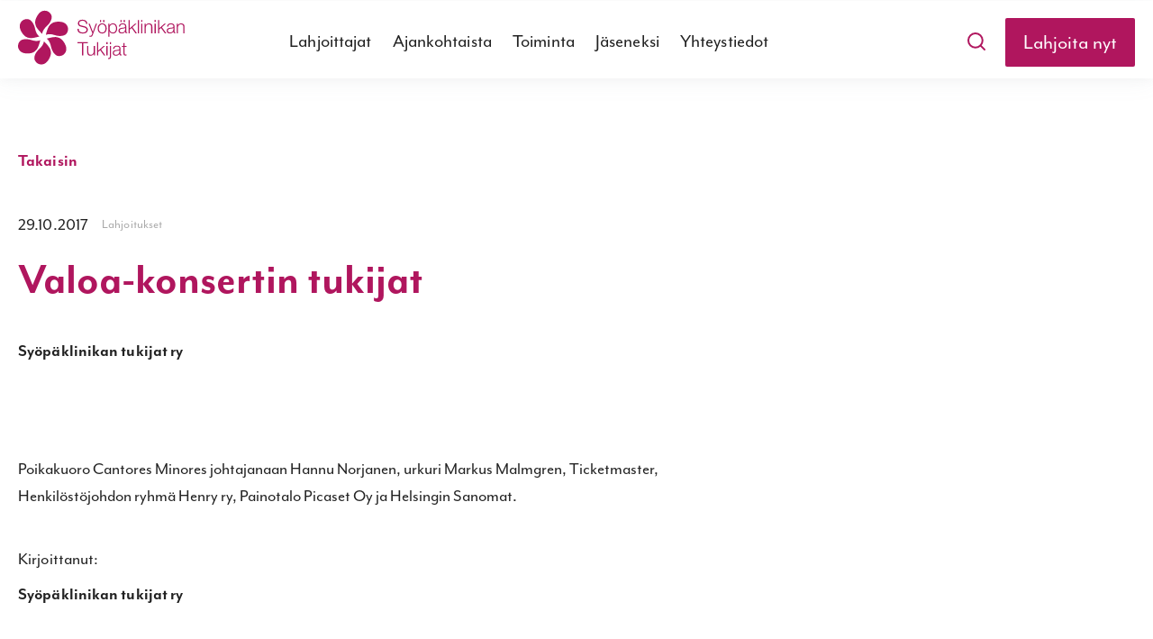

--- FILE ---
content_type: text/html; charset=UTF-8
request_url: https://www.syopaklinikantukijat.fi/blogi/valoa-konsertin-tukijat
body_size: 29702
content:
<!doctype html><html lang="fi"><head>
    <meta charset="utf-8">
    
    
      <title>Valoa-konsertin tukijat</title>
    
    
      <link rel="shortcut icon" href="https://www.syopaklinikantukijat.fi/hubfs/Logot/skt-favicon.svg">
    
    <meta name="description" content="Poikakuoro Cantores Minores johtajanaan Hannu Norjanen, urkuri Markus Malmgren, Ticketmaster, Henkilöstöjohdon ryhmä Henry ry, Painotalo Picaset Oy ja Hels">
    
    
    
      
    
    
    
    
    <meta name="viewport" content="width=device-width, initial-scale=1">

    
    <meta property="og:description" content="Poikakuoro Cantores Minores johtajanaan Hannu Norjanen, urkuri Markus Malmgren, Ticketmaster, Henkilöstöjohdon ryhmä Henry ry, Painotalo Picaset Oy ja Hels">
    <meta property="og:title" content="Valoa-konsertin tukijat">
    <meta name="twitter:description" content="Poikakuoro Cantores Minores johtajanaan Hannu Norjanen, urkuri Markus Malmgren, Ticketmaster, Henkilöstöjohdon ryhmä Henry ry, Painotalo Picaset Oy ja Hels">
    <meta name="twitter:title" content="Valoa-konsertin tukijat">

    

    
    <style>
a.cta_button{-moz-box-sizing:content-box !important;-webkit-box-sizing:content-box !important;box-sizing:content-box !important;vertical-align:middle}.hs-breadcrumb-menu{list-style-type:none;margin:0px 0px 0px 0px;padding:0px 0px 0px 0px}.hs-breadcrumb-menu-item{float:left;padding:10px 0px 10px 10px}.hs-breadcrumb-menu-divider:before{content:'›';padding-left:10px}.hs-featured-image-link{border:0}.hs-featured-image{float:right;margin:0 0 20px 20px;max-width:50%}@media (max-width: 568px){.hs-featured-image{float:none;margin:0;width:100%;max-width:100%}}.hs-screen-reader-text{clip:rect(1px, 1px, 1px, 1px);height:1px;overflow:hidden;position:absolute !important;width:1px}
</style>

<link rel="stylesheet" href="https://www.syopaklinikantukijat.fi/hubfs/hub_generated/template_assets/1/94509706214/1768921202214/template_main.min.css">
<link rel="stylesheet" href="https://www.syopaklinikantukijat.fi/hubfs/hub_generated/template_assets/1/94509790693/1768921204085/template_blog-post.min.css">
<link class="hs-async-css" rel="preload" href="https://www.syopaklinikantukijat.fi/hubfs/hub_generated/template_assets/1/94509706212/1768921193290/template_library.min.css" as="style" onload="this.onload=null;this.rel='stylesheet'">
<noscript><link rel="stylesheet" href="https://www.syopaklinikantukijat.fi/hubfs/hub_generated/template_assets/1/94509706212/1768921193290/template_library.min.css"></noscript>
<link rel="stylesheet" href="https://www.syopaklinikantukijat.fi/hubfs/hub_generated/template_assets/1/94500884716/1768921202616/template_theme-overrides.css">
<link rel="stylesheet" href="https://www.syopaklinikantukijat.fi/hubfs/hub_generated/module_assets/1/94509705924/1744282911179/module_menu.min.css">

  <style>
    
  </style>

<link class="hs-async-css" rel="preload" href="https://www.syopaklinikantukijat.fi/hubfs/hub_generated/module_assets/1/94509790148/1744282917999/module_header-toggler.min.css" as="style" onload="this.onload=null;this.rel='stylesheet'">
<noscript><link rel="stylesheet" href="https://www.syopaklinikantukijat.fi/hubfs/hub_generated/module_assets/1/94509790148/1744282917999/module_header-toggler.min.css"></noscript>
<link class="hs-async-css" rel="preload" href="https://www.syopaklinikantukijat.fi/hubfs/hub_generated/module_assets/1/94500883909/1744282854328/module_header-controls.min.css" as="style" onload="this.onload=null;this.rel='stylesheet'">
<noscript><link rel="stylesheet" href="https://www.syopaklinikantukijat.fi/hubfs/hub_generated/module_assets/1/94500883909/1744282854328/module_header-controls.min.css"></noscript>
<link rel="stylesheet" href="https://www.syopaklinikantukijat.fi/hubfs/hub_generated/module_assets/1/94509705676/1744282901783/module_call-to-action.min.css">

<style>
  #hs_cos_wrapper_call-to-action .cta-block-container {
  min-height:350px;
  width:100%;
  position:relative;
  display:flex;
  border-radius:0px;
  background-image:url(https://www.syopaklinikantukijat.fi/hubfs/CTA-left.svg);
  background-size:cover;
  background-position:center center;
  background-image:linear-gradient(0deg,rgba(34,34,34,0.0),rgba(34,34,34,0.0)),url(https://www.syopaklinikantukijat.fi/hubfs/CTA-left.svg);
  background-repeat:no-repeat;
  background-attachment:scroll;
  background-size:cover;
}

#hs_cos_wrapper_call-to-action .cta-block-container::before {
  background-position:bottom right;
  position:absolute;
  top:20px;
  right:0;
  content:" ";
  height:90%;
  width:100%;
  opacity:0.3;
  background-size:contain;
  background-repeat:no-repeat;
  background-image:url();
}

#hs_cos_wrapper_call-to-action .cta-block-wrapper {
  display:flex;
  align-items:center;
  padding:2em;
  max-width:1290px;
}

#hs_cos_wrapper_call-to-action .cta-block-subheading>* { color:#FFFFFF; }

#hs_cos_wrapper_call-to-action .cta-block-content {
  display:flex;
  flex-direction:column;
  height:100%;
  max-width:100%;
  justify-content:center;
  color:#FFFFFF;
}

</style>

<link rel="stylesheet" href="https://www.syopaklinikantukijat.fi/hubfs/hub_generated/module_assets/1/94507016659/1744282889065/module_related-posts.min.css">

<style>
   #hs_cos_wrapper_related_posts .blog-related {
  background:#222222;
  padding:80px 0;
}

</style>

<link rel="stylesheet" href="https://www.syopaklinikantukijat.fi/hubfs/hub_generated/module_assets/1/94500883906/1744282841833/module_form-subscription.min.css">

<style>
  #hs_cos_wrapper_subscribe .st-subscription-form__container form { border-radius:4px; }

</style>

<link rel="stylesheet" href="https://www.syopaklinikantukijat.fi/hubfs/hub_generated/module_assets/1/94509705672/1744282900790/module_button.min.css">

<style>
  #hs_cos_wrapper_widget_1709732345128 .st-btn__wrap {
  text-align:CENTER;
  margin-top:1em;
  margin-bottom:1em;
}

</style>


<style>
  @media (max-width: 992px) {
    body:not(.hubspot-disable-focus-styles) #widget_1709732345128.st-btn__wrap {
      text-align: LEFT;
    }
    


    }
  }
</style>


<style>
  #hs_cos_wrapper_module_1709732559487 .st-btn__wrap {
  text-align:CENTER;
  margin-top:1em;
  margin-bottom:1em;
}

</style>


<style>
  @media (max-width: 992px) {
    body:not(.hubspot-disable-focus-styles) #module_1709732559487.st-btn__wrap {
      text-align: LEFT;
    }
    


    }
  }
</style>

<link rel="stylesheet" href="https://www.syopaklinikantukijat.fi/hubfs/hub_generated/module_assets/1/94507016899/1744282893470/module_social-follow.min.css">

  <style>
    #hs_cos_wrapper_footer-module-4 .social-links { justify-content:flex-end; }

@media (max-width:767px) {
  #hs_cos_wrapper_footer-module-4 .social-links { justify-content:flex-start; }
}

#hs_cos_wrapper_footer-module-4 .social-links__link {}

#hs_cos_wrapper_footer-module-4 .social-links__icon {}

#hs_cos_wrapper_footer-module-4 .social-links__icon svg {}

  </style>

<link rel="stylesheet" href="https://www.syopaklinikantukijat.fi/hubfs/hub_generated/module_assets/1/94500883689/1744282830348/module_copyright.min.css">
<style>
  @font-face {
    font-family: "Inter";
    font-weight: 500;
    font-style: normal;
    font-display: swap;
    src: url("/_hcms/googlefonts/Inter/500.woff2") format("woff2"), url("/_hcms/googlefonts/Inter/500.woff") format("woff");
  }
  @font-face {
    font-family: "Inter";
    font-weight: 400;
    font-style: normal;
    font-display: swap;
    src: url("/_hcms/googlefonts/Inter/regular.woff2") format("woff2"), url("/_hcms/googlefonts/Inter/regular.woff") format("woff");
  }
  @font-face {
    font-family: "Inter";
    font-weight: 700;
    font-style: normal;
    font-display: swap;
    src: url("/_hcms/googlefonts/Inter/700.woff2") format("woff2"), url("/_hcms/googlefonts/Inter/700.woff") format("woff");
  }
  @font-face {
    font-family: "Work Sans";
    font-weight: 700;
    font-style: normal;
    font-display: swap;
    src: url("/_hcms/googlefonts/Work_Sans/700.woff2") format("woff2"), url("/_hcms/googlefonts/Work_Sans/700.woff") format("woff");
  }
  @font-face {
    font-family: "Work Sans";
    font-weight: 400;
    font-style: normal;
    font-display: swap;
    src: url("/_hcms/googlefonts/Work_Sans/regular.woff2") format("woff2"), url("/_hcms/googlefonts/Work_Sans/regular.woff") format("woff");
  }
  @font-face {
    font-family: "Work Sans";
    font-weight: 500;
    font-style: normal;
    font-display: swap;
    src: url("/_hcms/googlefonts/Work_Sans/500.woff2") format("woff2"), url("/_hcms/googlefonts/Work_Sans/500.woff") format("woff");
  }
  @font-face {
    font-family: "Work Sans";
    font-weight: 400;
    font-style: normal;
    font-display: swap;
    src: url("/_hcms/googlefonts/Work_Sans/regular.woff2") format("woff2"), url("/_hcms/googlefonts/Work_Sans/regular.woff") format("woff");
  }
  @font-face {
    font-family: "Work Sans";
    font-weight: 700;
    font-style: normal;
    font-display: swap;
    src: url("/_hcms/googlefonts/Work_Sans/700.woff2") format("woff2"), url("/_hcms/googlefonts/Work_Sans/700.woff") format("woff");
  }
</style>

<!-- Editor Styles -->
<style id="hs_editor_style" type="text/css">
.header-navigation-row-0-force-full-width-section > .row-fluid {
  max-width: none !important;
}
/* HubSpot Non-stacked Media Query Styles */
@media (min-width:768px) {
  .header-navigation-row-0-vertical-alignment > .row-fluid {
    display: -ms-flexbox !important;
    -ms-flex-direction: row;
    display: flex !important;
    flex-direction: row;
  }
  .header-navigation-column-6-vertical-alignment {
    display: -ms-flexbox !important;
    -ms-flex-direction: column !important;
    -ms-flex-pack: center !important;
    display: flex !important;
    flex-direction: column !important;
    justify-content: center !important;
  }
  .header-navigation-column-6-vertical-alignment > div {
    flex-shrink: 0 !important;
  }
  .header-navigation-column-3-vertical-alignment {
    display: -ms-flexbox !important;
    -ms-flex-direction: column !important;
    -ms-flex-pack: center !important;
    display: flex !important;
    flex-direction: column !important;
    justify-content: center !important;
  }
  .header-navigation-column-3-vertical-alignment > div {
    flex-shrink: 0 !important;
  }
  .header-navigation-column-1-vertical-alignment {
    display: -ms-flexbox !important;
    -ms-flex-direction: column !important;
    -ms-flex-pack: center !important;
    display: flex !important;
    flex-direction: column !important;
    justify-content: center !important;
  }
  .header-navigation-column-1-vertical-alignment > div {
    flex-shrink: 0 !important;
  }
}
/* HubSpot Styles (default) */
.header-navigation-row-0-padding {
  padding-top: 0px !important;
  padding-bottom: 0px !important;
  padding-left: 0px !important;
  padding-right: 0px !important;
}
.header-navigation-column-6-padding {
  padding-top: 0px !important;
  padding-bottom: 0px !important;
  padding-left: 0px !important;
  padding-right: 0px !important;
}
.header-navigation-column-3-padding {
  padding-top: 0px !important;
  padding-bottom: 0px !important;
  padding-left: 0px !important;
  padding-right: 0px !important;
}
.header-navigation-column-1-padding {
  padding-top: 0px !important;
  padding-bottom: 0px !important;
  padding-left: 0px !important;
  padding-right: 0px !important;
}
.footer-row-0-padding {
  padding-top: 80px !important;
  padding-bottom: 0px !important;
  padding-left: 20px !important;
  padding-right: 20px !important;
}
.footer-row-1-padding {
  padding-top: 30px !important;
  padding-bottom: 30px !important;
  padding-left: 20px !important;
  padding-right: 20px !important;
}
.footer-column-5-row-1-padding {
  padding-top: 23px !important;
}
.footer-module-2-hidden {
  display: block !important;
}
.footer-column-1-padding {
  padding-top: 0px !important;
  padding-bottom: 0px !important;
  padding-left: 0px !important;
  padding-right: 0px !important;
}
/* HubSpot Styles (mobile) */
@media (max-width: 992px) {
  .footer-row-0-padding {
    padding-top: 40px !important;
    padding-bottom: 0px !important;
    padding-left: 20px !important;
    padding-right: 20px !important;
  }
  .footer-row-1-padding {
    padding-top: 30px !important;
    padding-bottom: 30px !important;
    padding-left: 20px !important;
    padding-right: 20px !important;
  }
  .footer-column-1-padding {
    padding-top: 0px !important;
    padding-bottom: 30px !important;
    padding-left: 0px !important;
    padding-right: 0px !important;
  }
}
</style>
    <script type="application/ld+json">
{
  "mainEntityOfPage" : {
    "@type" : "WebPage",
    "@id" : "https://www.syopaklinikantukijat.fi/blogi/valoa-konsertin-tukijat"
  },
  "author" : {
    "name" : "Syöpäklinikan tukijat ry",
    "url" : "https://www.syopaklinikantukijat.fi/blogi/author/syöpäklinikan-tukijat-ry",
    "@type" : "Person"
  },
  "headline" : "Valoa-konsertin tukijat",
  "datePublished" : "2017-10-28T21:00:00.000Z",
  "dateModified" : "2024-02-29T17:47:52.349Z",
  "publisher" : {
    "name" : "Syöpäklinikan Tukijat ry",
    "logo" : {
      "url" : "https://www.syopaklinikantukijat.fi/hubfs/Logot/skt-logo.svg",
      "@type" : "ImageObject"
    },
    "@type" : "Organization"
  },
  "@context" : "https://schema.org",
  "@type" : "BlogPosting"
}
</script>


    
<!--  Added by GoogleTagManager integration -->
<script>
var _hsp = window._hsp = window._hsp || [];
window.dataLayer = window.dataLayer || [];
function gtag(){dataLayer.push(arguments);}

var useGoogleConsentModeV2 = true;
var waitForUpdateMillis = 1000;



var hsLoadGtm = function loadGtm() {
    if(window._hsGtmLoadOnce) {
      return;
    }

    if (useGoogleConsentModeV2) {

      gtag('set','developer_id.dZTQ1Zm',true);

      gtag('consent', 'default', {
      'ad_storage': 'denied',
      'analytics_storage': 'denied',
      'ad_user_data': 'denied',
      'ad_personalization': 'denied',
      'wait_for_update': waitForUpdateMillis
      });

      _hsp.push(['useGoogleConsentModeV2'])
    }

    (function(w,d,s,l,i){w[l]=w[l]||[];w[l].push({'gtm.start':
    new Date().getTime(),event:'gtm.js'});var f=d.getElementsByTagName(s)[0],
    j=d.createElement(s),dl=l!='dataLayer'?'&l='+l:'';j.async=true;j.src=
    'https://www.googletagmanager.com/gtm.js?id='+i+dl;f.parentNode.insertBefore(j,f);
    })(window,document,'script','dataLayer','GTM-P638ZHZ3');

    window._hsGtmLoadOnce = true;
};

_hsp.push(['addPrivacyConsentListener', function(consent){
  if(consent.allowed || (consent.categories && consent.categories.analytics)){
    hsLoadGtm();
  }
}]);

</script>

<!-- /Added by GoogleTagManager integration -->


<link rel="stylesheet" href="https://use.typekit.net/zdo8jnd.css">
<link rel="amphtml" href="https://www.syopaklinikantukijat.fi/blogi/valoa-konsertin-tukijat?hs_amp=true">

<meta property="og:url" content="https://www.syopaklinikantukijat.fi/blogi/valoa-konsertin-tukijat">
<meta name="twitter:card" content="summary">

<link rel="canonical" href="https://www.syopaklinikantukijat.fi/blogi/valoa-konsertin-tukijat">

<meta property="og:type" content="article">
<link rel="alternate" type="application/rss+xml" href="https://www.syopaklinikantukijat.fi/blogi/rss.xml">
<meta name="twitter:domain" content="www.syopaklinikantukijat.fi">
<script src="//platform.linkedin.com/in.js" type="text/javascript">
    lang: en_US
</script>

<meta http-equiv="content-language" content="fi">






        
    <script type="application/ld+json">
      {
        "@context" : "http://schema.org",
        "@type" : "Article",
        "headline" : "Valoa-konsertin tukijat",
        "image": "",
        "author": {
          "@type": "Person",
          "name": ["Syöpäklinikan tukijat ry"],
          "url": "https://www.syopaklinikantukijat.fi/blogi/author/syöpäklinikan-tukijat-ry"
        },
        "publisher": {
          "@type": "Organization",
          "name": "Sy&ouml;p&auml;klinikan Tukijat ry",
          "logo": {
            "@type": "ImageObject",
            "url": "https://144226509.fs1.hubspotusercontent-eu1.net/hubfs/144226509/Logot/skt-logo.svg"
          }
        },
        "description": "Poikakuoro Cantores Minores johtajanaan Hannu Norjanen, urkuri Markus Malmgren, Ticketmaster, Henkilöstöjohdon ryhmä Henry ry, Painotalo Picaset Oy ja Hels",  
        "datePublished": "2017-10-28T21:00:00+0000", 
        "url" : "https://www.syopaklinikantukijat.fi/blogi/valoa-konsertin-tukijat"
      }
    </script>    
  <meta name="generator" content="HubSpot"></head>
  <body>
<!--  Added by GoogleTagManager integration -->
<noscript><iframe src="https://www.googletagmanager.com/ns.html?id=GTM-P638ZHZ3" height="0" width="0" style="display:none;visibility:hidden"></iframe></noscript>

<!-- /Added by GoogleTagManager integration -->

    <div class="body-wrapper   hs-content-id-94889347061 hs-blog-post hs-blog-id-94821183221">
      
        <div data-global-resource-path="syopaklinikan-tukijat/templates/partials/header.html"><header class="header">
  
  <a href="#main-content" class="header__skip">Skip to content</a>
  
  <div class="container-fluid content-wrapper">
<div class="row-fluid-wrapper">
<div class="row-fluid">
<div class="span12 widget-span widget-type-cell " style="" data-widget-type="cell" data-x="0" data-w="12">

</div><!--end widget-span -->
</div>
</div>
</div>


  <div class="st-header header__container st-box-shadow--enable">
    <div class="container-fluid content-wrapper">
<div class="row-fluid-wrapper">
<div class="row-fluid">
<div class="span12 widget-span widget-type-cell " style="" data-widget-type="cell" data-x="0" data-w="12">

<div class="row-fluid-wrapper row-depth-1 row-number-1 header-navigation-row-0-padding dnd-section header-navigation-row-0-vertical-alignment header-navigation-row-0-force-full-width-section">
<div class="row-fluid ">
<div class="span2 widget-span widget-type-cell header-navigation-column-1-vertical-alignment header-navigation-column-1-padding dnd-column" style="" data-widget-type="cell" data-x="0" data-w="2">

<div class="row-fluid-wrapper row-depth-1 row-number-2 dnd-row">
<div class="row-fluid ">
<div class="span12 widget-span widget-type-custom_widget dnd-module" style="" data-widget-type="custom_widget" data-x="0" data-w="12">
<div id="hs_cos_wrapper_header-navigation-module-2" class="hs_cos_wrapper hs_cos_wrapper_widget hs_cos_wrapper_type_module" style="" data-hs-cos-general-type="widget" data-hs-cos-type="module">
  <div id="header-navigation-module-2" class="st-logo">
    
    
    <span id="hs_cos_wrapper_header-navigation-module-2_" class="hs_cos_wrapper hs_cos_wrapper_widget hs_cos_wrapper_type_logo" style="" data-hs-cos-general-type="widget" data-hs-cos-type="logo"><a href="https://144226509.hs-sites-eu1.com/" id="hs-link-header-navigation-module-2_" style="border-width:0px;border:0px;"><img src="https://www.syopaklinikantukijat.fi/hubfs/Logot/skt-logo.svg" class="hs-image-widget " height="61" style="height: auto;width:185px;border-width:0px;border:0px;" width="185" alt="skt-logo" title="skt-logo"></a></span>
    
  </div></div>

</div><!--end widget-span -->
</div><!--end row-->
</div><!--end row-wrapper -->

</div><!--end widget-span -->
<div class="span7 widget-span widget-type-cell header-navigation-column-3-vertical-alignment header-navigation-column-3-padding dnd-column" style="" data-widget-type="cell" data-x="2" data-w="7">

<div class="row-fluid-wrapper row-depth-1 row-number-3 dnd-row">
<div class="row-fluid ">
<div class="span12 widget-span widget-type-custom_widget dnd-module" style="" data-widget-type="custom_widget" data-x="0" data-w="12">
<div id="hs_cos_wrapper_header-navigation-module-4" class="hs_cos_wrapper hs_cos_wrapper_widget hs_cos_wrapper_type_module" style="" data-hs-cos-general-type="widget" data-hs-cos-type="module">







<nav class="menu menu--desktop" aria-label="Main menu">
  <ul class="menu__wrapper no-list menu-center">
    
  
  

  
    
    <li class="menu__item menu__item--depth-1  hs-skip-lang-url-rewrite">
      
        <a class="menu__link   " href="https://www.syopaklinikantukijat.fi/lahjoittajat">Lahjoittajat</a>
      
      
    </li>
  
  
    
    <li class="menu__item menu__item--depth-1  hs-skip-lang-url-rewrite">
      
        <a class="menu__link   " href="https://www.syopaklinikantukijat.fi/blogi">Ajankohtaista</a>
      
      
    </li>
  
  
    
    <li class="menu__item menu__item--depth-1  hs-skip-lang-url-rewrite">
      
        <a class="menu__link   " href="https://www.syopaklinikantukijat.fi/toiminta">Toiminta</a>
      
      
    </li>
  
  
    
    <li class="menu__item menu__item--depth-1  hs-skip-lang-url-rewrite">
      
        <a class="menu__link   " href="https://www.syopaklinikantukijat.fi/liity-jaseneksi">Jäseneksi</a>
      
      
    </li>
  
  
    
    <li class="menu__item menu__item--depth-1  hs-skip-lang-url-rewrite">
      
        <a class="menu__link   " href="https://www.syopaklinikantukijat.fi/yhteystiedot">Yhteystiedot</a>
      
      
    </li>
  
  


  </ul>
</nav>



<nav class="menu menu--mobile" aria-label="Main menu">
  <ul class="menu__wrapper no-list">
    
  
  

  
    
    <li class="menu__item menu__item--depth-1  hs-skip-lang-url-rewrite">
      
        <a class="menu__link   " href="https://www.syopaklinikantukijat.fi/lahjoittajat">Lahjoittajat</a>
      
      
    </li>
  
  
    
    <li class="menu__item menu__item--depth-1  hs-skip-lang-url-rewrite">
      
        <a class="menu__link   " href="https://www.syopaklinikantukijat.fi/blogi">Ajankohtaista</a>
      
      
    </li>
  
  
    
    <li class="menu__item menu__item--depth-1  hs-skip-lang-url-rewrite">
      
        <a class="menu__link   " href="https://www.syopaklinikantukijat.fi/toiminta">Toiminta</a>
      
      
    </li>
  
  
    
    <li class="menu__item menu__item--depth-1  hs-skip-lang-url-rewrite">
      
        <a class="menu__link   " href="https://www.syopaklinikantukijat.fi/liity-jaseneksi">Jäseneksi</a>
      
      
    </li>
  
  
    
    <li class="menu__item menu__item--depth-1  hs-skip-lang-url-rewrite">
      
        <a class="menu__link   " href="https://www.syopaklinikantukijat.fi/yhteystiedot">Yhteystiedot</a>
      
      
    </li>
  
  


  </ul>
</nav></div>

</div><!--end widget-span -->
</div><!--end row-->
</div><!--end row-wrapper -->

<div class="row-fluid-wrapper row-depth-1 row-number-4 dnd-row">
<div class="row-fluid ">
<div class="span12 widget-span widget-type-custom_widget dnd-module" style="" data-widget-type="custom_widget" data-x="0" data-w="12">
<div id="hs_cos_wrapper_header-navigation-module-5" class="hs_cos_wrapper hs_cos_wrapper_widget hs_cos_wrapper_type_module" style="" data-hs-cos-general-type="widget" data-hs-cos-type="module">

<!-- toggler -->
<div id="header-navigation-module-5" class="st-menu-toggler-wrap">
<!--   open icon -->
<div class="st-menu-toggler">
  
  <div class="st-toggler--image">
    


<img class="" src="https://www.syopaklinikantukijat.fi/hubfs/Kuvakkeet/valikko.svg" alt="valikko" loading="" width="24" height="24">
  </div>
  
</div>

<!-- close icon -->
<div class="st-menu-toggler--close">
  
  <div class="st-toggler--image">
    


<img class="" src="https://www.syopaklinikantukijat.fi/hubfs/Kuvakkeet/sulje.svg" alt="sulje" loading="lazy" width="24" height="24">
  </div>
  
</div>
  
</div>

<!-- Module Styles -->

<style>
#hs_cos_wrapper_header-navigation-module-5 .st-toggler--icon svg { fill:rgba(12,83,148,100%); }

#hs_cos_wrapper_header-navigation-module-5 .st-menu-toggler {}
 
</style>


<!-- Module JS -->
</div>

</div><!--end widget-span -->
</div><!--end row-->
</div><!--end row-wrapper -->

</div><!--end widget-span -->
<div class="span3 widget-span widget-type-cell header-navigation-column-6-vertical-alignment dnd-column header-navigation-column-6-padding" style="" data-widget-type="cell" data-x="9" data-w="3">

<div class="row-fluid-wrapper row-depth-1 row-number-5 dnd-row">
<div class="row-fluid ">
<div class="span12 widget-span widget-type-custom_widget dnd-module" style="" data-widget-type="custom_widget" data-x="0" data-w="12">
<div id="hs_cos_wrapper_header-navigation-module-7" class="hs_cos_wrapper hs_cos_wrapper_widget hs_cos_wrapper_type_module" style="" data-hs-cos-general-type="widget" data-hs-cos-type="module"> 

<div id="header-navigation-module-7" class="st-header__controls">

  <!-- search -->
  
  <div class="st-header--search">
    <div class="st-header--search-container">
      <div class="hs-search-field">
        <div class="hs-search-field__bar">
          <form action="/search">
            <input type="search" class="hs-search-field__input" name="term" autocomplete="off" placeholder="Hae sivustolta...">
            <input type="hidden" name="type" value="SITE_PAGE">
            <input type="hidden" name="type" value="LANDING_PAGE">
            <input type="hidden" name="type" value="BLOG_POST">
            <input type="hidden" name="type" value="LISTING_PAGE">
            
            <input type="hidden" name="language" value="fi">
            
            
          </form>
        </div>
        <div class="st-btn-search--icon">
          <div class="st-btn-search--open">
            <svg width="24" height="24" viewbox="0 0 24 24" fill="none" xmlns="http://www.w3.org/2000/svg">
              <path d="M10.875 18.75C15.2242 18.75 18.75 15.2242 18.75 10.875C18.75 6.52576 15.2242 3 10.875 3C6.52576 3 3 6.52576 3 10.875C3 15.2242 6.52576 18.75 10.875 18.75Z" stroke="#B0165E" stroke-width="2" stroke-linecap="round" stroke-linejoin="round"></path>
              <path d="M16.4431 16.4438L20.9994 21.0002" stroke="#B0165E" stroke-width="2" stroke-linecap="round" stroke-linejoin="round"></path>
            </svg>
          </div>
          <div class="st-btn-search--close">
            <svg width="14" height="14" viewbox="0 0 14 14" fill="none" xmlns="http://www.w3.org/2000/svg">
              <path d="M14 1.41L12.59 0L7 5.59L1.41 0L0 1.41L5.59 7L0 12.59L1.41 14L7 8.41L12.59 14L14 12.59L8.41 7L14 1.41Z" fill="#B0165E"></path>
            </svg>
          </div>   
        </div>
      </div>
    </div>

  </div>
  
  <!-- login menu -->
  

  <!-- language switcher -->
  
  
  
  


  <!-- button -->
  
  <div class="st-header--btn">
    <div class="st-header--btn-wrap">
      
      
      
      <a href="https://www.syopaklinikantukijat.fi/lahjoita" class="st-btn st-btn--header">
        <span class="st-btn__text ">
          Lahjoita nyt
        </span>
      </a>
    </div>
  </div>
  

</div>

<!-- Module Styles -->
<style>
  #hs_cos_wrapper_header-navigation-module-7 .st-header__controls .st-lang-switcher .globe_class {
  background-image:none;
  width:0;
  height:0;
}

#hs_cos_wrapper_header-navigation-module-7 .st-header__controls .st-lang-switcher .globe_class:hover .lang_list_class { display:unset; }

#hs_cos_wrapper_header-navigation-module-7 .lang_list_class li a {}

#hs_cos_wrapper_header-navigation-module-7 .lang_list_class li a:hover {}

#hs_cos_wrapper_header-navigation-module-7 .header__language-switcher-label-current::after {
  border-bottom:2px solid;
  border-right:2px solid;
}

#hs_cos_wrapper_header-navigation-module-7 .st-header--search .open form .hs-search-field__input { background-color:rgba(255,255,255,100%); }

#hs_cos_wrapper_header-navigation-module-7 .st-btn-search--icon svg path { stroke:rgba(176,22,94,100%); }

</style>

<!-- Module JS -->
</div>

</div><!--end widget-span -->
</div><!--end row-->
</div><!--end row-wrapper -->

</div><!--end widget-span -->
</div><!--end row-->
</div><!--end row-wrapper -->

</div><!--end widget-span -->
</div>
</div>
</div>
  </div>

  
  <div class="container-fluid content-wrapper">
<div class="row-fluid-wrapper">
<div class="row-fluid">
<div class="span12 widget-span widget-type-cell " style="" data-widget-type="cell" data-x="0" data-w="12">

</div><!--end widget-span -->
</div>
</div>
</div>

</header></div>
      

      
      <main id="main-content">
        

<div class="content-wrapper">
  
  <div class="blog-post__column-wrapper">
    <div class="blog-post__left-sidebar">
      <a class="btn__back-to-posts" href="https://www.syopaklinikantukijat.fi/blogi/page/1">
        Takaisin
      </a>     
    </div>

    <div class="blog-post-section">
      <article class="blog-post">
        
        <div class="blog-post-featured-box">
          <div class="blog-post-featured-box-info">
            
            <div class="blog-post-featured-box-meta">
              <time datetime="2017-10-28 21:00:00" class="blog-post__timestamp">
                29.10.2017
              </time>

              <div class="blog-post__tags">
                
                  <a class="blog-post__tag" href="https://www.syopaklinikantukijat.fi/blogi/tag/lahjoitukset">Lahjoitukset</a>
                  
                
              </div>
            </div>
            
            <h1 class="blog-post__headline">
               <span id="hs_cos_wrapper_name" class="hs_cos_wrapper hs_cos_wrapper_meta_field hs_cos_wrapper_type_text" style="" data-hs-cos-general-type="meta_field" data-hs-cos-type="text">Valoa-konsertin tukijat</span>
            </h1>
            
            <div class="blog-post__meta">
              <div class="blog-post__author">
                
                <a class="blog-post__author-name" href="https://www.syopaklinikantukijat.fi/blogi/author/syöpäklinikan-tukijat-ry" rel="author">
                  Syöpäklinikan tukijat ry
                </a>       
              </div> 
            </div>
           </div>
          
          <div class="blog-post-featured-box-img">
            
          </div>
        </div>
        
        <div class="blog-post__body">
          <span id="hs_cos_wrapper_post_body" class="hs_cos_wrapper hs_cos_wrapper_meta_field hs_cos_wrapper_type_rich_text" style="" data-hs-cos-general-type="meta_field" data-hs-cos-type="rich_text">Poikakuoro Cantores Minores johtajanaan Hannu Norjanen, urkuri Markus Malmgren, Ticketmaster, Henkilöstöjohdon ryhmä Henry ry, Painotalo Picaset Oy ja Helsingin Sanomat.</span>
        </div>
        
        <div class="blog-post__metas">
          <div class="blog-post__meta">
            
            <span class="blog-post__author-wrapper">Kirjoittanut:&nbsp;</span>
            <div class="blog-post__author">

              
              <a class="blog-post__author-name" href="https://www.syopaklinikantukijat.fi/blogi/author/syöpäklinikan-tukijat-ry" rel="author">
                Syöpäklinikan tukijat ry
              </a>          
            </div> 
          </div>

          <div>
            <div id="hs_cos_wrapper_social_sharing" class="hs_cos_wrapper hs_cos_wrapper_widget hs_cos_wrapper_type_module widget-type-social_sharing" style="" data-hs-cos-general-type="widget" data-hs-cos-type="module">





<div class="hs_cos_wrapper hs_cos_wrapper_widget hs_cos_wrapper_type_social_sharing" data-hs-cos-general-type="widget" data-hs-cos-type="social_sharing">
  <p class="small-title">Jaa artikkeli</p>
  
	
  
    
    
    
			
		

    <a class="social-icon facebook2" href="http://www.facebook.com/share.php?u=https://www.syopaklinikantukijat.fi/blogi/valoa-konsertin-tukijat&amp;utm_medium=social&amp;utm_source=facebook2" target="_blank" rel="noopener" style="width:34px;border-width:0px;border:0px;text-decoration:none;">
      <img src="https://www.syopaklinikantukijat.fi/hubfs/Kuvakkeet/facebook2.svg" class="hs-image-widget hs-image-social-sharing-24" style="height:34px;width:34px;border-width:0px;border:0px;" width="34" hspace="0" alt="Share on facebook2">
    </a>
	

  
	
  
    
    
    
			
		

    <a class="social-icon linkedin2" href="http://www.linkedin.com/shareArticle?mini=true&amp;url=https://www.syopaklinikantukijat.fi/blogi/valoa-konsertin-tukijat&amp;utm_medium=social&amp;utm_source=linkedin2" target="_blank" rel="noopener" style="width:34px;border-width:0px;border:0px;text-decoration:none;">
      <img src="https://www.syopaklinikantukijat.fi/hubfs/Kuvakkeet/linkedin2.svg" class="hs-image-widget hs-image-social-sharing-24" style="height:34px;width:34px;border-width:0px;border:0px;" width="34" hspace="0" alt="Share on linkedin2">
    </a>
	

   
	
  
    
    
    
			
		

    <a class="social-icon whatsapp2" href="https://instagram.com/" target="_blank" rel="noopener" style="width:34px;border-width:0px;border:0px;text-decoration:none;">
      <img src="https://www.syopaklinikantukijat.fi/hubfs/Kuvakkeet/whatsapp2.svg" class="hs-image-widget hs-image-social-sharing-24" style="height:34px;width:34px;border-width:0px;border:0px;" width="34" hspace="0" alt="Share on whatsapp2">
    </a>
	

</div></div>
          </div> 

        </div>
      </article>
    </div>
  </div>
</div>


<div class="blog-post-CTA-section right-dynamic">
  <div id="hs_cos_wrapper_call-to-action" class="hs_cos_wrapper hs_cos_wrapper_widget hs_cos_wrapper_type_module" style="" data-hs-cos-general-type="widget" data-hs-cos-type="module">
<div class="cta-block-container box-align-right">
  <div class="cta-block-wrapper one-column align-left">
    <div class="cta-block-content align-left">
      
      <div class="cta-block-text align-left">
        <h2><span style="color: #ffffff;">Lahjoita tästä</span></h2>
<p><span style="color: #ffffff;">Lahjoitukset käytetään lyhentämät­töminä klinikan hyväksi</span></p>
      </div>
      
      <div class="cta-block-button-container align-left">
        
        <div class="st-btn__wrap">
          

















<a href="https://www.syopaklinikantukijat.fi/lahjoita" class="st-btn st-btn--white st-btn-animation">

  <span class="st-btn__text ">
    Tee lahjoitus
   
    
    </span>
     
  

</a>
        </div>
        
        
        <div class="st-btn__wrap">
          

















<a href="https://www.syopaklinikantukijat.fi/liity-jaseneksi" class="st-btn st-btn--link st-btn-animation">

  <span class="st-btn__text ">
    Liity jäseneksi
   
    
    </span>
     
    <svg xmlns="http://www.w3.org/2000/svg" viewbox="0 0 24 24" width="20" height="20" class="st-btn__arrow" alt="arrow-right" style="margin-bottom:-4px;">
        <path d="M21.92,12.38a1,1,0,0,0,0-.76,1,1,0,0,0-.21-.33l-7-7a1,1,0,0,0-1.42,1.42L18.59,11H3a1,1,0,0,0,0,2H18.59l-5.3,5.29a1,1,0,0,0,0,1.42,1,1,0,0,0,1.42,0l7-7A1,1,0,0,0,21.92,12.38Z" data-name="arrow right" fill="#B0165E" />
      </svg>
    
  

</a>
        </div>
        
      </div>
      
    </div>
    
  </div>
</div>

</div>
</div>


<div class="blog-post-section blog-post-related-post-background">
  <div id="hs_cos_wrapper_related_posts" class="hs_cos_wrapper hs_cos_wrapper_widget hs_cos_wrapper_type_module" style="" data-hs-cos-general-type="widget" data-hs-cos-type="module">

  
  <section class="blog-related">
   <div class="content-wrapper">
      <div class="section-title">
        <h2>Lisää lukemista</h2>
         <a class="button" href="https://www.syopaklinikantukijat.fi/blogi/page/1">Näytä kaikki &gt;</a>
       </div>
       <div class="blog-index">
  
       <a class="blog-index__post blog-index__post--small ajankohtaista blogi" href="https://www.syopaklinikantukijat.fi/blogi/paljon-kaikkea-hyvää-vuodelle-2026" aria-label="Blog post summary: Paljon kaikkea hyvää vuodelle 2026!">

            <div class="blog-index__post-image-wrapper blog-index__post-image-wrapper--small" aria-label="Read full post: Paljon kaikkea hyvää vuodelle 2026!">
              
                <img class="blog-index__post-image blog-index__post-image--small" src="https://www.syopaklinikantukijat.fi/hs-fs/hubfs/AI-Generated%20Media/Images/photographic%20Onnellista%20vuotta%202026%20joka%20viel%20avoinna%20edessme.png?width=596&amp;name=photographic%20Onnellista%20vuotta%202026%20joka%20viel%20avoinna%20edessme.png" loading="lazy" alt="" width="596" srcset="https://www.syopaklinikantukijat.fi/hs-fs/hubfs/AI-Generated%20Media/Images/photographic%20Onnellista%20vuotta%202026%20joka%20viel%20avoinna%20edessme.png?width=298&amp;name=photographic%20Onnellista%20vuotta%202026%20joka%20viel%20avoinna%20edessme.png 298w, https://www.syopaklinikantukijat.fi/hs-fs/hubfs/AI-Generated%20Media/Images/photographic%20Onnellista%20vuotta%202026%20joka%20viel%20avoinna%20edessme.png?width=596&amp;name=photographic%20Onnellista%20vuotta%202026%20joka%20viel%20avoinna%20edessme.png 596w, https://www.syopaklinikantukijat.fi/hs-fs/hubfs/AI-Generated%20Media/Images/photographic%20Onnellista%20vuotta%202026%20joka%20viel%20avoinna%20edessme.png?width=894&amp;name=photographic%20Onnellista%20vuotta%202026%20joka%20viel%20avoinna%20edessme.png 894w, https://www.syopaklinikantukijat.fi/hs-fs/hubfs/AI-Generated%20Media/Images/photographic%20Onnellista%20vuotta%202026%20joka%20viel%20avoinna%20edessme.png?width=1192&amp;name=photographic%20Onnellista%20vuotta%202026%20joka%20viel%20avoinna%20edessme.png 1192w, https://www.syopaklinikantukijat.fi/hs-fs/hubfs/AI-Generated%20Media/Images/photographic%20Onnellista%20vuotta%202026%20joka%20viel%20avoinna%20edessme.png?width=1490&amp;name=photographic%20Onnellista%20vuotta%202026%20joka%20viel%20avoinna%20edessme.png 1490w, https://www.syopaklinikantukijat.fi/hs-fs/hubfs/AI-Generated%20Media/Images/photographic%20Onnellista%20vuotta%202026%20joka%20viel%20avoinna%20edessme.png?width=1788&amp;name=photographic%20Onnellista%20vuotta%202026%20joka%20viel%20avoinna%20edessme.png 1788w" sizes="(max-width: 596px) 100vw, 596px">
              
         </div>
         
            <div class="blog-index__post-content  blog-index__post-content--small">  
               <time class="small-title" datetime="2026-01-01 14:09:53">
                  01.01.2026 | Ajankohtaista
               </time>
               <h4 class="blog-index__post-title">Paljon kaikkea hyvää vuodelle 2026!</h4>
            </div>
            <div class="blog-index__post-button-wrapper">
               <span class="arrow-link">Lue lisää &gt;</span>
            </div>
         </a>
  
       <a class="blog-index__post blog-index__post--small ajankohtaista blogi" href="https://www.syopaklinikantukijat.fi/blogi/hyvää-joulua" aria-label="Blog post summary: Hyvää joulua!">

            <div class="blog-index__post-image-wrapper blog-index__post-image-wrapper--small" aria-label="Read full post: Hyvää joulua!">
              
                <img class="blog-index__post-image blog-index__post-image--small" src="https://www.syopaklinikantukijat.fi/hs-fs/hubfs/AI-Generated%20Media/Images/A%20cozy%20warmly%20lit%20living%20room%20adorned%20for%20Christmas%20featuring%20a%20grand%20evergreen%20tree%20draped%20in%20twinkling%20lights%20and%20colorful%20ornaments%20The%20room%20is%20fil.png?width=596&amp;name=A%20cozy%20warmly%20lit%20living%20room%20adorned%20for%20Christmas%20featuring%20a%20grand%20evergreen%20tree%20draped%20in%20twinkling%20lights%20and%20colorful%20ornaments%20The%20room%20is%20fil.png" loading="lazy" alt="" width="596" srcset="https://www.syopaklinikantukijat.fi/hs-fs/hubfs/AI-Generated%20Media/Images/A%20cozy%20warmly%20lit%20living%20room%20adorned%20for%20Christmas%20featuring%20a%20grand%20evergreen%20tree%20draped%20in%20twinkling%20lights%20and%20colorful%20ornaments%20The%20room%20is%20fil.png?width=298&amp;name=A%20cozy%20warmly%20lit%20living%20room%20adorned%20for%20Christmas%20featuring%20a%20grand%20evergreen%20tree%20draped%20in%20twinkling%20lights%20and%20colorful%20ornaments%20The%20room%20is%20fil.png 298w, https://www.syopaklinikantukijat.fi/hs-fs/hubfs/AI-Generated%20Media/Images/A%20cozy%20warmly%20lit%20living%20room%20adorned%20for%20Christmas%20featuring%20a%20grand%20evergreen%20tree%20draped%20in%20twinkling%20lights%20and%20colorful%20ornaments%20The%20room%20is%20fil.png?width=596&amp;name=A%20cozy%20warmly%20lit%20living%20room%20adorned%20for%20Christmas%20featuring%20a%20grand%20evergreen%20tree%20draped%20in%20twinkling%20lights%20and%20colorful%20ornaments%20The%20room%20is%20fil.png 596w, https://www.syopaklinikantukijat.fi/hs-fs/hubfs/AI-Generated%20Media/Images/A%20cozy%20warmly%20lit%20living%20room%20adorned%20for%20Christmas%20featuring%20a%20grand%20evergreen%20tree%20draped%20in%20twinkling%20lights%20and%20colorful%20ornaments%20The%20room%20is%20fil.png?width=894&amp;name=A%20cozy%20warmly%20lit%20living%20room%20adorned%20for%20Christmas%20featuring%20a%20grand%20evergreen%20tree%20draped%20in%20twinkling%20lights%20and%20colorful%20ornaments%20The%20room%20is%20fil.png 894w, https://www.syopaklinikantukijat.fi/hs-fs/hubfs/AI-Generated%20Media/Images/A%20cozy%20warmly%20lit%20living%20room%20adorned%20for%20Christmas%20featuring%20a%20grand%20evergreen%20tree%20draped%20in%20twinkling%20lights%20and%20colorful%20ornaments%20The%20room%20is%20fil.png?width=1192&amp;name=A%20cozy%20warmly%20lit%20living%20room%20adorned%20for%20Christmas%20featuring%20a%20grand%20evergreen%20tree%20draped%20in%20twinkling%20lights%20and%20colorful%20ornaments%20The%20room%20is%20fil.png 1192w, https://www.syopaklinikantukijat.fi/hs-fs/hubfs/AI-Generated%20Media/Images/A%20cozy%20warmly%20lit%20living%20room%20adorned%20for%20Christmas%20featuring%20a%20grand%20evergreen%20tree%20draped%20in%20twinkling%20lights%20and%20colorful%20ornaments%20The%20room%20is%20fil.png?width=1490&amp;name=A%20cozy%20warmly%20lit%20living%20room%20adorned%20for%20Christmas%20featuring%20a%20grand%20evergreen%20tree%20draped%20in%20twinkling%20lights%20and%20colorful%20ornaments%20The%20room%20is%20fil.png 1490w, https://www.syopaklinikantukijat.fi/hs-fs/hubfs/AI-Generated%20Media/Images/A%20cozy%20warmly%20lit%20living%20room%20adorned%20for%20Christmas%20featuring%20a%20grand%20evergreen%20tree%20draped%20in%20twinkling%20lights%20and%20colorful%20ornaments%20The%20room%20is%20fil.png?width=1788&amp;name=A%20cozy%20warmly%20lit%20living%20room%20adorned%20for%20Christmas%20featuring%20a%20grand%20evergreen%20tree%20draped%20in%20twinkling%20lights%20and%20colorful%20ornaments%20The%20room%20is%20fil.png 1788w" sizes="(max-width: 596px) 100vw, 596px">
              
         </div>
         
            <div class="blog-index__post-content  blog-index__post-content--small">  
               <time class="small-title" datetime="2025-12-23 12:31:47">
                  23.12.2025 | Ajankohtaista
               </time>
               <h4 class="blog-index__post-title">Hyvää joulua!</h4>
            </div>
            <div class="blog-index__post-button-wrapper">
               <span class="arrow-link">Lue lisää &gt;</span>
            </div>
         </a>
  
       <a class="blog-index__post blog-index__post--small lahjoitukset blogi" href="https://www.syopaklinikantukijat.fi/blogi/bobäck-marthakretsin-rahalahjoituksella-kuntopyörä-hematologian-osastolle" aria-label="Blog post summary: Bobäck Marthakretsin rahalahjoituksella kuntopyörä hematologian osastolle">

            <div class="blog-index__post-image-wrapper blog-index__post-image-wrapper--small" aria-label="Featured image: Syöpäklinikan Tukijat lahjoitti kuntopyörän Syäpäkeskuksen Hematologian osastolle - Read full post: Bobäck Marthakretsin rahalahjoituksella kuntopyörä hematologian osastolle">
              
                <img class="blog-index__post-image blog-index__post-image--small" src="https://www.syopaklinikantukijat.fi/hs-fs/hubfs/Kuntopy%C3%B6r%C3%A41.jpg?width=596&amp;name=Kuntopy%C3%B6r%C3%A41.jpg" loading="lazy" alt="Syöpäklinikan Tukijat lahjoitti kuntopyörän Syäpäkeskuksen Hematologian osastolle" width="596" srcset="https://www.syopaklinikantukijat.fi/hs-fs/hubfs/Kuntopy%C3%B6r%C3%A41.jpg?width=298&amp;name=Kuntopy%C3%B6r%C3%A41.jpg 298w, https://www.syopaklinikantukijat.fi/hs-fs/hubfs/Kuntopy%C3%B6r%C3%A41.jpg?width=596&amp;name=Kuntopy%C3%B6r%C3%A41.jpg 596w, https://www.syopaklinikantukijat.fi/hs-fs/hubfs/Kuntopy%C3%B6r%C3%A41.jpg?width=894&amp;name=Kuntopy%C3%B6r%C3%A41.jpg 894w, https://www.syopaklinikantukijat.fi/hs-fs/hubfs/Kuntopy%C3%B6r%C3%A41.jpg?width=1192&amp;name=Kuntopy%C3%B6r%C3%A41.jpg 1192w, https://www.syopaklinikantukijat.fi/hs-fs/hubfs/Kuntopy%C3%B6r%C3%A41.jpg?width=1490&amp;name=Kuntopy%C3%B6r%C3%A41.jpg 1490w, https://www.syopaklinikantukijat.fi/hs-fs/hubfs/Kuntopy%C3%B6r%C3%A41.jpg?width=1788&amp;name=Kuntopy%C3%B6r%C3%A41.jpg 1788w" sizes="(max-width: 596px) 100vw, 596px">
              
         </div>
         
            <div class="blog-index__post-content  blog-index__post-content--small">  
               <time class="small-title" datetime="2025-12-10 16:26:06">
                  10.12.2025 | Lahjoitukset
               </time>
               <h4 class="blog-index__post-title">Bobäck Marthakretsin rahalahjoituksella kuntopyörä hematologian osastolle</h4>
            </div>
            <div class="blog-index__post-button-wrapper">
               <span class="arrow-link">Lue lisää &gt;</span>
            </div>
         </a>
  

        </div>
     </div>
  </section>
</div>
</div>


<div class="blog-subscribe-section">
  <div id="hs_cos_wrapper_subscribe" class="hs_cos_wrapper hs_cos_wrapper_widget hs_cos_wrapper_type_module" style="" data-hs-cos-general-type="widget" data-hs-cos-type="module">

<div class="st-subscription-form__container">
  <div class="st-subscription-form__heading">
    <h3 style="text-align: center;"><span data-metadata="<!--(figmeta)eyJmaWxlS2V5IjoiVXNPOGNpU005a1A5UTN0TDNjTTJZeSIsInBhc3RlSUQiOjEzMzQwMDcxMjksImRhdGFUeXBlIjoic2NlbmUifQo=(/figmeta)-->"></span><span data-buffer="<!--(figma)ZmlnLWtpd2kZAAAARToAALWdeZhsSVXgI25m1vLqLb3v7Ptq7zQ7udyqzPdy67yZVd0tdpJVeetV8rIyk7xZ7/VrN0RERERERERERERERERERERERERERERERARkGMdhHMdxGEed+Z2IuDdv1nvNzD/T39cvTpw4cWI758SJE5G3/k3XwijqnQ7b5yehUpedbFTq3aCdb7UV/9UbJb9bLOfrG35AVncCv5XKe4bar5eAM0Flo56vAmWD9t1VHyBngG7gC68lQ2s4d4NTlWa35Vcbeam5XG+0K+t3d4Nyo1MtdTvNjVa+JPVXHNgtNeqSX43zLX+95QdlUEeCol/3u6Cb5e6dHb91N8i1NLLlN6uCPFqqrK+THitWK3693S20aL2YD6Rvx1N9O9notBiHLz07EbRbfr5mS8hf4vJ2xJfm7xtETMJdwEqa0PmdHSYTFFSlbqNuGlYms9WqtGUMuj7uh829XhRCVqSobVqCqNbYNKDeGoz6g9Hp1sFQaOqN+j1+q0GBapRMuXCwq/VQCn1QqtQodmqMClAX8/XNfADkbbQanSZAZr2VrwldttBoVP18vdto+q18u9Kog8xt+sV2owW0JOMkXa5WDNsVv1qtNAMBV1sQsexmXY+0/I1ONd/qNhvVuzcMkzWaqpf8EtM9pzva9u+SLh0LqpWiII4Hd9cKDZGRE5U6jdUNllmtFE/JVF0alPNNv7tVaZe7ru5lxUa9Dk/TwcuLIo+FaqN4itwVW5XShpGtK+FVk5FeVfNLlTzA1eXKRrnK/1J8TQADO9hrHdhlslvVvDR63VY+KFe6bVomd/1mvlXJF0z/b2g74EEG6BaZD3IPjkmcZD8k2OtNwq3BbK8d3jezK3NdcGcn3/IpVVRyk6jpW61hZMdrw0KmCXEnm0mypcaW9DN7sfnMNfOtfLWK3iDatW7LDW9pEV311wW77Nc3uqU8Pc+bxlckj4Z0JLMqmfWK4XrEwI1qyZcpXmujNf49jYr08miz5Zf8daSh1G22GkU/ELk6xnT5VSk/HstdN6i4Pp5IULVOtV1pGuQltXy9k692K/VmR/p2adm/K28F57Ji2d9sGfDyJtUc+ooGw7agLK707KpmtSPNX51vtRpb8TCvsbl4Lq4tDMNRv4aGCL98EHTbZaZyQ2yFqjdaNWOhdCnfOuULc8/1UgQhI2KPVBcwAGSzxUa1keRyRphMnaUAvTWQURRqlBoIIvkVWyXOrs6F7EjQWG93DQ9ya+V8q5TkjGXyW77VhmP+XUUGioySOV42y3UiyLc7icJeYloBuLTaqVXqjaDSliYua/[base64]/WB/O5x2RoNZBN9WXoaqmpW7/[base64]/NJW/nfyxYqVVTLd+3I725HggM1Nj926BVQV/05cR6HjgXmE8Hoa9UWMSxgKS7dStpjKNVJMtB1gHnQLG1cDeXUaBjbyayS+Pp4P7x6NZb0h1Z9pSa4ssm1nwTnbYLNcrpofz2pvhdDZA9QTXaFKUqlpotNuNGpBXGx9EYfFgGo2nzA92PY/to0AVW40ATau0gLV/ty+qh+iR83D1TFPNPEPBFhYRcfJZTDVJjqRYqQIt1cSiSpVllhgvEWglWT+TXd1E2cfT2mA6lQ4kWmRWnVQbAAuEZWRLaosIe6VetGftiVdkGwWl5gKujc2x+pBt1jdAqZNNX1IdbEriNUvi82X8+ybj6eywDmXwLTDp7F5OUVSMwLMw7esYkaisV+2dHx/MNqaDvmWStWqVmvF5Bz2rZZl5nWZvNgunI4qgqjSNhmCjja3WZj0PZuNWGA3uh3UyRaY7ZmaSfugE8qRae3ow2nHi55UqgbgnwlPhqrI1A+hgdn4YBqEbO0vXChrOPrZxakl0EemysoJ/ja9QL8rGkmn7tWajlTe+dTZmw2TOwmQmL9hvAHW8W2A4ejtn7DImYypjoO9hdk0PNBslTqCBLbWRa5q7YHbtlHoFhExMDHDGVCiOD+jQ1NVbeqB6TLtbnEy+05adK5tilTOsTh5Es8HueYoekEszX/S7mALr4tseBHbRjH0FiUsfVO7xu+0GRsXMxwICGWNNK7UmvjE5KYHGDr45jgaylmwfoFw/Vb7ALHfsKcKQbU3FFLO1cLrIN0Erl9ri9Iy41YI65maHUPDbW9aX0ZCM0FCatWu6Eq8Umu/Lkagrp0HyutMy61Rg/yXNFKsN42FmcYe7sW9MPtdp4n/6XeOTd1udertiTiFLKFWpIs6MWe/lCl2b9lItH8c/R9sNd5Vfp/WuVGUnIq9rDU6huJLAnoVtQYZaZfG4gLO2AN9ByHI2ZzztJajwao0jy8HTjHCl1MpvkK5Sdsq/O652hOxmw55c1oDtOMpmLY8meRSM/[base64]/9ri8j2lhiIo4eQZc48oI8FO9PxcFgaTK2toNNOi76JRWeGjcW1dTE0M9H3sI+ZmoWU+3c12dys1SzCQbwkk9MbHbYV7UWEVWgMeFnp4RhXx4BecTzEl9DZqVpV+jT/eNv8k+nxT9a6G1S+j5w+zz9eCxTUc8Q5/sns8U/WcApm4wkVdgRWz1N64uwwBF6tN5sO7lN6af/GG8nr/RtvIvH2b7yZJLN/kyCz+zcJMrd/kyCXmr0pNrcy6ofU804fDPrq3hTTNeVZ/5/Cs73hQUgdfWDOAjcob51Zqvf2Q6Uzu739wfA89DqSzRfAg8ks2pkOJjNyGaHd7E0HPaoc7IfTwc764PTBlKllu3VnXoXYsZ4AmrO+icwBm2YWqwaT3g5CvVCXwz8egBgxk9dEFdwx8SIM1mVxZYBpDphKjvMGxkFCnM36pmsXe5MIYZ5XQf/MeVGTdOOM1/Q5u0nXMyC6SU58bqJ5AuZAMdgNwKUU/2Y87+lu4ZPzL6457hCA6U9gJpnFSagqyLRRNY2Xbwz8etibmQn+W93kSEeRKt7cNCSuF16xGQg+I70hNR0kzblo3hIhE/FNlxutUp10Jb/ekvLVUt0YoyP1Tk26tIYHLRGto+yIMqRjJZseF9ea9AQnUEkvyeeNN39p0aaXcZyR9PLA5q9obZpAxpWimKRXBVsmgnp1MdiS9BoWR/DXFosmlHZdYN2k68sVEyO9wXkoD2q06tK/B8ukkD6E/U2W8qGltjm0Pmy9mpdxPLy20ZIN/BEBskb6SI4H0v6j1vFmSR9dtuljyrbdx7Zt/nF32vTxTZs+QY48pE+srhck/6RG06RPbrVN+i1NW//G5qm6zNNNVcwH6c2k0s9bWu2q5G8llfxt+UJrk/T2fGFT8k8hlX7fsWn5PHWTDpE+rVDdkvV5OqnQPYNU6J6ZP1WWcTyreNIc5Z5dXDeK8Jxi0+TzxU5L6Aps9ZIvYtwkLa1b/j7hNOnPOunNpBukt5CWaVbaq5AK/[base64]/Jj0FtIJ6a2kLyC9jXRKejtpRPoU0hmpzNMB6VNJzwYBNlupc6TC7z5S4XeeVPjdTyr8vp1U+H0HqfD7TlLh912kwu+7SYXfC3UQ3CwMv0cXN00PXySAsPxeAYTniwUQpt8ngHB9iQDC9vsFEL4vFUAY/4AAwvllAKarPyiAcH65AML5hwQQzq8QQDj/sADC+ZUCCOcfEUA4v0oA4fyjAgjnVwOYPv+YAML5NQII5x8XQDi/VgDh/BMCCOfXCSCcf1IA4fx6AYTzTwkgnN8AcItw/mkBhPMbBRDOPyOAcH6TAML5ZwUQzm8WQDj/nADC+S0CCOefF0A4vxXgVuH8CwII57cJIJx/UQDh/HYBhPMvCSCc3yGAcP5lAYTzOwUQzr8igHB+F8BtwvlXBRDO7xZAOP+aAML5PQII518XQDi/VwDh/BsCCOf3CSCcf1MA4fx+gNuF828JIJw/IIBw/m0BhPMHBRDOvyOAcP6QAML5dwUQzh8WQDj/ngDC+SMATxHOvy+AcP6oAML5DwQQzh8TQDj/oQDC+eMCCOc/EkA4f0IA4fzHAgjnTwLcIZz/RADh/CkBhPOfCiCcPy2AcP4zAYTzZwQQzn8ugHD+rADC+S8EEM6fAzAm6i8FEM6fF0A4/5UAwvkLAgjnvxZAOH9RAOH8NwII5y8JIJy/LIBw/oo+HOjBtZqxXatblY5dLE98ylpvMhEnR3u70/G+uGWzMf96heF4W2m9fX4WRiqjbYRJeRku7PYkPxKPDP+r35v1DO2yymwO+uFYeV5ME93SmQ6FaH0w5GRbFG8y338+QQWlV2bSKfy8aK/XH5+LAL29wek9zuh7+H14kv1w1hsMgbIhY4nEycCjPMsZPiR0BLw0C/dNrNEWLZ8dbHP23BF4xVwB2Gbdta7yjvz/bXIHj2naY2yranV7KjxHtEzuiOmM8q4yC3CJ0jsyEep5yhuLhzkTBzxzdhANtvG2tMqSuJub4yoX4YlHalcvwXsU7Y6n+2pPLQ/MarxYqxUDtfdwn0fSdVCrvRFIDhUVKRLMJRaDy4dHyrItq0vJpy8pLlNHLGZvfDDsF6V/td4IBP25ajrmdEJlurkWSRWAo7tmbg2lW9KXanVsIiNdN0VYa3U83B8/[base64]/VKT2eGJhhqgmXbrDq3NUN6H7HR6Nzp4fnJXsQOo5f6yY1LxP6il7c59p15wcFYFPMNWl9i2WzSAUjo8coug0lm5xVar+72hsNt4mDrFERqpI/sIYhTGjtTGN8Hl1drvUYO6O88fXSWRFA5lU7dqS2njjl82E/m9/hwfFqi7YakPS7GY2/s7kbhDMuiVvWJ/UEcc0vqXbpPDv629ddofVk51SHlZbcJ2PUj1ecUaA2IOzJm9mI6POIcwa2ED1IwrxTN+83RGGWK4cwg2uwNYYWW7du6p5CdZZUruNlX3gqKb49H2L9zRiqRJCm7GyAjQDKQrOTy0Q6syC1jJ8bTsJq67sIs7A6m0SyZGmmLDqXzSxuy1spb3hnv7/cYQsGa0/n5eFtZEWLQjGGX2TRCQ/sXMu/[base64]/[base64]/q1XoRi2SXL7MRYy1VPDraHg2gPZtKwdLc9boe9/eq8e9KId7iRTAWvTLS0wahFBoKZDHsua8KqsRuco6dIjyMWEcV1WOjCohRdnO/mzf9PnFH83jBIrUhcxbK2TxQwj8aJuUJ6woZsnBhj7VHnzBTDdyAeT3buzeRIEm9mKZpMw14fiuVob3yOucYPK4TMYF90D/KVtrg5xuxVRrviTJr2NpXuH1i1pLLXxCUZS0EpPDvYiS8+4/CrnM/N5awuEjExMSTP4IjISuSOPJopFVuxZ4Puu8rF4lbX+OT6UCNsS5Lh6IHgOvvFaBh6pc96DHYHGGAkl1qW50fYZBrMIftz01nytjBQK8ktmiIIH0fstcBJiSe5OG6fIWzMOGLKrMsmxDmHiOm5g653TGxi2XWgwO5/[base64]/J3BwC6ahxGuYTHHM9kHLdju3FzlYcdTjQ3MzrYD9B51iFSOFtOzzkQRRYbiBbgZ5w+wLJNXQ4vhn6xjCsTMXjc8N+hVjew5qy/catpRCes4q0j08QuQXAOS8B8mxefKwobs+ARWX8B64S7EQjYls5LpNzKojxZISGs3mqcEozn3k5m/PV1+/YkSxCy0RIo5x4bLGGFsPiGX2qfsm1ZKxtvwG5zirc2IWCNGKSsOb2PBOOqRKxFrPbkPVkmW+QufzB7yDlTBcKIrKwNQ+DOvLtV9lHFcqVa6jbWu7aYOD63ifb5KiNETe92JVLRy093kl7g/TKJ+dFpZpHjLvY3lfUG3G5PW7GpzliTX8Wnpu7BdEAPdX8QTYa980aM18S3MVkjtfS/OTzghOZam5gMM0k1/B6OR1Q4YwfaNGWtcNjj5LBnK2QnBmkr7HNARpcA0SOz1IA46aVwGHLQQAiztYPhbCCth9P1QTjsb9qlYIF2UAXmHmHQ6VsxrsIYoPh8tZ6c21Py4W78xdKSeM6cZqz1BMrGBjSXmNalhJs/6k/Ej2bMoQNlz6JNPJ9JvNLbXITZZv8RDUoqA6DSw6bUouspcqt4VIPE0so0B0BSzm1bpVTiIpPbWSycEVwC3zHKXrnHDxZs1drAdo5mIpDC5RvY2bnKJdSsOZYGkaUZv1pobFlDgfbk3Txo58nUxmdDtx2Ph/1TZnVxmxH99USsvRRteUDYYnq+QrSEKtH4AJtmJqsvk2XzxUOeDLtsOBxzvBN5YfHp3RnEZZRU2503NaTMCaccyM50zCkxuzXonw7ROkaPXHgcOOK6fn/AgVAGkJ0NkLpZb39SicZ33E58mqFgYKcQCmcGJcRhPy9hh8wO/kqcyUoBk2yMjlfy5Z0/k6S2yty8FRr5lkyfxiKcsSSZfLVZlgi+XIKjvz6QNi9V3XtvL2AdWKAAjwFlZOdzglrooPqkeoHADkBHJqNe7inzAJ7T3wgV8r4c21JzZrLBi9sme70oVEvKM4BF3j7BesW3sc9XmVTWEjxlJt0/ooy/Y1F3jOxs5yS1qKcOoqb1f+UogKq+Q+Mr4ohPpMfQfsAbziXC9P3ftXphGunEBKT+CWczftvaXbRqWd3kQNteOIiC8e7MmYZAimj0nZrozHjUmfRZJteRXwG3PhgOY5qfIm931BjzM0wiUJvxqS9qwu4mW1ro/m/HVh/4FzWjvIjJ/4rmqJMqmu8fX9KE3A/tAR/0xs/HuQ0OEHIWdhoaA2KsmnD6C/T1bG08Hg0HhLGG5+MWPo/F3uMgKXE1OyZm515CPw6dGpopeFNcINZgjv75GO38hKTgrUmBcfHnBb8QF4irMEe/LUan+oPXYrtB+W/oyCD7IIWENVIfd8sqOEsYl/[base64]/uXhfthenjGp+lhkr3syg/iKmC5PdeI27DBu4LS5W+tc5F5nUUrgbqY96+mXs3ik0UxmpD3n6Bz03QBnwm7V6wTxrjYAshURUggQvh9PvxJbIUZVzmC0wA/jhxabzuAinRxL1i9RHPP1yDm9E1vPTsHCwzWKJs/EryZk3kIMzt1X6G3oBxVn6A1r/izGxxmV9k1bjOGO7OIkrVGVDUzn1OyYM7dzjK2PYElcwvr3T095kT+wvm/[base64]/DSKs/idFV5of8n+IR31dlleUU+ddscqZ3qJPzYr64iDKewis89WVPVqmDZ1Y159W4H8vc3s7GpznM9BujRnsd/4yZitR36D9K8IRi0wWf0Mm9gXpxhptUsQLC6yUZ9WmjnWY6BEWwS+sXm6YLg/[base64]/H+Rbj86GGaizF69ZxoXjKQPW+CsKOgyNyPHaZpj9ncKZ2TvEbLPo5Di05GmHZGzfQbTftxOdfltw8Fzl7kbY/FjWB8ZeMygPtph7O9TdBvdGgZYoL8GYc0Y0qwb3JYFhdfHEEXlXmLQ9KUFVqG/fMOZ5tK0G91aGkqQf6CQ5qmEuzbHDYw62vRWM30pPyit8fGZPf4ZE5m6sHqhovhrWg0I/mphBgZVVBYbpexhc83eRkXdp0+nEnnLcnQoJq9vuwQkOyn85aEBkEVWQlMj1FSta7uM8iTB/aXJmV13uRtaUl9UptsOem2Y0gDf2KLMNHGPZkXfMoWEA3AQTup/tRmrY9B/tM232QTY3cPBvdLrZPqbxfQpv0K8YuILn3VFqU7botK6j+4or3BsO+qbkzH8pr6a7bEdcssIdj/uIC1QgD67yzasDH8g3C4y+T8vcXH2zRVVFX9EAchkC38y2kU3iNLfx+L/sMWbX4LU1e/a3Ouz26laOnDHhfyDDpUX8uo35OtOc58ZKGG6QUywrFhpprqz7nECkbI9kZvH13qTUXBPushQO62Ro6yxu3+QVFIe3ESSCQyKXj5vKBAO6fndg7T90N6zsp4AB/S6idSuDa1uAV6XQpVml8I/aQOe8nvD+5Sr09RNXEBwunZMDBBVzr9axwLTACMQkPfUu9JoeQnPWvq1+d9JS4ltz8f1RzzUJb48qRNkWqr30w11SayND6QVX5/mrLWI8P/xib9liYTl6RG8AEJnhC1NXl2WZZ22JM7gQ+mGgjM65wAIZvlzYseMTJ/PO9qZc46Uv/k6S/Ni8xSMEMmOKb+3VP/U9tArHjQiJn+uMtL9A0fx0Zrv671X8ZzIwd3eKh/0oQ2E5zPYRrMf5tjqozUnLk5+1GU4E1ttl724f8+x1Lf4v55jisidSyW6WpEgf63eZk4WkmE81+0+t+aE/Ohbw4cVf/VYjusvFP7VfU/mGFzdrzIbfzbNLGpByzeRM2YUvUPWn3KGyHOh94IvFVTtAOea4qdM1W2qwMJan/RU9/rDfE5EcGzg/CcoX15Rr3GM51zriQOqlavi13gIkNH4aJkX/lJPMp+OG4iDNsojXqVp94uero/MexellG/5J0zYU95i8DBGB86hJ/6kRS6aH/qukxtiyzZoXJzPpuG8S9hX+upH3Xlxd4Ox5M8DCPmXL3YU692JZXR5GCWXF18xlM/5QpkZyZQj+68wWHK47MYHiMJr/HUz2JAtgw+wFyfkQlmeD/naGvhrNeXAX3WUy9xOP+szAQOuv5+h2my02Ptz9fC0YE1wF/w9A94ZrVa43OxlYzYTdW7LRr7crA/Wij5NVtCBSsbETOq3mORlnxLdg6D/nVib+gURzh/dLC/LvLHmeZLnvpfVo8pKNHtuOArnvoeIhsYUCb7iAHszvesnvk16wiJYtTH5zlbXJC1tQbRH0k/xFScuABpiYuhCeDFotKwd4eXXoi15H6E4lVQn6l5DoMmXLOIsWTV/QHjqQ5IILmWxOVscW0m2oVxOYMRgeD6dN6SNLYRgYXffz9aPfIwzpLehWQgBWknBOfkURdiLfndHCj7BF7ND6ZpTz1ZPfEQyhI+z05CwEEWXERESz9pEWXp0BGCG2YRItn9nqaevIixZNtoHQZdgo0RAS79Lam8pdixD51EBtQbtbpxnrXl/V0xIjVOSYQUzBoqraILkJYYXTRtj9dZA63k8BpnLcFZO5YCs27lIq4P9TmJQmFMPq/1yzQzZ2RTpICyV+jI7H7z36rdo34aiyUedbA/Hs/2mBoW9Y2OjvNzxF3RtnqLti22ZXIirpYFgOEvO0IWinXaMfF45lQ9V70LtgmO3sPkV7m5uY+Ypvg203BUGohFk6cS73ZcEnPyVU2Us+cuMr+m1e/GNtlG9QRdNSuw6SxyTn1Yj6hL9IWsMf6f0ur3TMxueOjZxce0+khcIJvcDMYxAb38/bhsPrsVmUVGIgQf13gAF1Dk548bPqnVHxgChMNcU92r/szMRY/9cErMX+bRXUuI355n4zMLIPb/89bNK8KTJpk3WY+T6q/mDOTWQDg8AIMv6DPhecIyp08zsy/KcKlxdozX4osJbe5NCdEx31/W0lOx6Bz+9wrh7niKd0PURwZ4r/5PLrpcZcuK8Ej1f9YzlluiODLz6mue+i8sCB3daxB7Rk/pKLvkGLtISAuYjnwfO140m7ubL/XC/e2wbxi8NENchwDVXi3sD+zr1E9kiN8iFKyzrDLdc5LEDvZjXjTYnww5FcTvlJq9UTiU4b7e25vtm4Dk32XUOzwJ3rSwM+rvM+qXvd4OgzShl2pvmwjsmnqnd1ZIwJhGv5BR70owRWzNwT7jEUdtwualfjUpk/NP4XzA9kTJmz31/qREcBRG6osZ/d40Fk/3PVr9RoJqhRw/kWAjgp/KqPclJdIVc78QqS9l1G8m+DZrO6pjIOj4FxJssDOeQPnVjP4bD+di1O/Fsit9e6enft+h451U0O/xiLXvDwgRC2HAxHLy/npG/QF7ceoujQn9mMeSsLnjeL/EU3/IHoZbzna7KzcD/5RRf+bZhWd5jIxU+mg62/+OKHXLRgXn1uUbGfU5VtVg7elkTf2l1x/vEKAkDpnm/c8Z9VfwJlLO+NJXvxEHdf0lbxNtmns/[base64]/[base64]/c4U2LCfYKh7UNJOgrzSc06u2u/Ojab7UrvrR3lZ3KYqMjT3RSq3R1rVLvxvN2TS1/V5K5VkqSibxOipLc9bFIiT1PjP1ceN+SEt40iU85EpzIKFi0CtufiLFQg7pXeW3Jct7A8nG6SBvueTtvo50HpPMhksYGfdjNHxuhdYtVZBOGPMX2HRewdTQ+BHOWEUjMjpc3e0jTNQBZitW7YHVBuU/hnM3EFUjPLGmFY5rZ++Rxi3lRquKvFjpm6Q1r3th7k8ZS5T6F88YEyX4atxTTYWdHPbN76pk0/G4oOO9gE+vxgmRmRGo4AbHbvd9T2bPjGaETMh/wVG7/IBrsmNwHPbVkWbcTck/PBK6Go9PEFrFZlmAz5uDhd83wKTCs89JawhIDPGZLLEnnIjo1a8OtFkHqcWc5v6vmPlx5uRH9tYYOVv1wl3oI0/3j/e1BuO5+0lO3Q83spKvXk4ofZnjp53S54sXpVHZuiFTaEGl5b9uqlLCV3cB8s7JLN1jNSr3styrtrry57AbyEQVbkFloYX7pztjjIaAhsmd8jIVZIC7JqFfs4o7suDh+I1C94WZcI8M+Nr+1XFNZ7sDn1StSN2eW/eOsXnrky5OpvNfAzTS8IvUJT60sNG/w7ElyZLUwyiwesM28StvXqjaHEC1Ubkub8jLb/BTdTCGJjt9FM12YrXrR78pjZRCLtZuH+oacoAaj0y67pvXAucDyct9hP+lpr5JCLzKBx0z69ClPydmAqfomxG2hZDUatWajbndFRX/xfeSzgtJfbd0KXw4UbIj2O0Lu80DKPBon1TLsrl9CLOzLRC/fxliX/RISAol8Dino2q/mSjE7bwdTLi110nj3kG8x1qQy7ptOqt3q1Iv5tg+ozVcr3ds6z1abG4KFx6kW3uS8hOQYlIsq1a2oZbZMTpaDMEQSY7JTs5wvul8OqMAXH8J+hnW+vvKlODcdGYPsBn6VDdSUOm8SKEdXZaacl5ZujIg/7vN4KmcrRNvDGzQAXZ8hkXhggG6I6XrSSdRm4lBuNOk6AyjMMD6H/gx2DM+s5U68wNO5yDTNvbnBUYrmtO1VOjqwzKXhLki0he1vIcSpLmnf3fSDYqtivuygik1ZIO0+eOAVA9mwMyfzm/mEJltu10RFcicDM59Lxhu7U1DLzbvbZYNc2RAXejUw6CPBVsU4XGunGvKMEuhoqxMI5lghbz7dcRx3Xj7OZZTuREW8WqIffipkhyGzLyrjwhISEhdi1UmMJcwTU5CPhj3gQzAWZuKQzIk1ZaKhXhtLUeXsK4yVlx0CImVw2z4YYoTMAvw9Jm/AgYhDvcx0/EJI3rCG9QMOylNyWctpZP1gb2UIaGp/HVW+SG2vHx+8ekOOAeofWOVFlIwZtf1HNoP++NyI86A8Z+JMgr3MqRwSEdHbcLRzfo5dkgEwEdOZiwbl1LI8q5xGpm+N3SrlSMdKYT48lTV+nNFh1anPMzpxtvECulX7PZCM8LH1cmb9wClXJ6bRCZcY4xn34c5Ow+h/puznKQbKlhaGDGHVfC1DtcxHZ/RisZsRbGLNfnYOEuXflcDzH/8IZRwE8nID2WA0E0/lf2YxbUGk/tXTi8/WI9YIN0t+Qr0PsTM7TGIu4ewbLt7yYN5CGzSXSqxyglq4PUJ4koLU5VEGA9+eB39waC6I/eSIybHKUkF8DmJo1Fval7NymfAiKPLLSd82nQ/bNo4TCsLA3812WByPiBPApDfMm17IXtVzEJPAmdIRmANcwi9vSJR33bwb4nygIEznHNeGlFs+b45Jj3Lhji87p5He2wGlRnnRuzL5wY3cI1Fu2LTk5yoxxt78rciBnbOuCUVwhE58jW21emGo8ci8QXZUrptSF41rtr/rXPNIuVrVR1Hsac8SOK3aVsdmZo7jGTdTcnwRtylGRn06o06YBXOT+WpPXQI713yL1mc2WhL3mEsBDNWoMx1WRvXwHMcAUJctslbf8NTliyhjdli9K0xjwZnBpD2WKWZ+r0xQhfP5fePlrqqrmEK75tzHZPTVSXYuI//i6WsOddXOQqqv1x4iqMSifjZMfCWJ/V2XCFVAvyWo3zSXgQQT3NZHXC71PHb+Ywv2eKclJS7kdkLszin/[base64]/iewf4U7m9AABkK2M/[base64]/HMZb2IQ4aDY61LKtt1y41tzlF9MwasqFX5SmwUxiNXlnXVCpjICWemWYVIoZZtFiMCdT+QnRiF22YjDHYIhorzT3Ou9Ui9NoPzltiexE9A3+eRXtXyOQebYLFuy8s5XK8mtbc5gsc/[base64]/FyOTCWQSCUTJTyhQz2hhZvSwF81i4bDc1RtY/[base64]/T0FnGqZb1aj9kQwnrlucRdBY1NhY4Uq/K6DU7xbHVjdSrM/LVnUUbGanXZPQxmprS2zV13KxZTFO2CosmnFjANy9iJ6l+rziKjiRmX5KZxfRdOiE3Fxoixhkt3zRKVumdGXX52YX1eBe+Ieq5NSWwwNxdKd/[base64]/Q103DHKmwQvuAgRONdFGtZXWvaKeBX7ewF5gff63TYDv06U+ZzSiQAJ/P2Uk9dPxkTbzo/2skbsSGkpm5IfmbINUJoHEP5FNSD8IJm5+XdScVeDlTpEiN4SGmwu1vcO5Dj1Vpq1jDI2u7tSxIrM58yqFOMoGDvjZthpiJrYbfeOZurRMaUslC0sLQj3KO8+RkHc9reY/YERRPL25z2ZfqRhfIA4zvd2TtPE3plciFu9WLE8fiOTC6OX5PxxeLCJRdDiEcIS2vBRMQZo5uHSH2U3VuyBWlPyLLbAjVNC/VFDrnJxbBLrfjBjlkp5bmPvpe6JOaPWqj4Lx/phLQkQupxYgUu2wOVnsaFhs/HsQrpgINBEkzk/sTP12Gm1quNfJtUcz1vL3i9fLVi/p6bjbADyNc8Wn7g/kZUrmbuB5bS91TLcSOt0D7EmTe29M0bS9qwXHNprksx1/zIhobZBB7g2mhNebusmMvhQxJ/7EUSTMsaX8Pin6dy4X2TKaYH2beoz2L+9t1lj/q8uBvu5Y3FvIvQq59USYJM6lJ5YpDcVbg/tGOz8mc35E8u2D9NYcOx5v7E/dWvUkVWEijr39nJV2Wmc/UGdzmSI7PE7Y38GTEzZctJpstlR0yystGSP+TXMgXkV9P5NOER+63sNTPFR2mF5Jid/Mq69OY4ter2L62coL/dGrfH3WqjccpcR10yHzpyFiaZZB4+g5s7R+enpw8kfGICVInc1eLZNXEbVspG86GZyyY0bH8GH6nPZeZvAUSOcNFNiYTmdB+EEaxPUp12F6XtU+x9cdWAOyqUjNoDsTt6ZC0OW/XC1WZCL0w2pR2CrckF+VcO9cUS+JSK97MPfyQV5mdTNAsjMy/KZCHk/rbY4BqHeTUXlyYCZsP1HJ0WX3t45k3F/PlEZsNoR1a4yFWw0OTMZ2pMltxSYP6UocstmwZcZoUFb5gP9azaqycuerGsOHhuytk2tdwXyUs/VXWfb1H5FpeJVamm5S9KWeH26vlNkkzefbgqW5bv6ebKN/PvUvkW/l0u38q/K2X5hu5q+Xb+PVKWc4L0fy25Rzi63uBqQaBjaBIaEwAeF5oTZcFegsEhuXThGuIyc+t7eUf+vaLm1zukV1blo+JXlQR3danNv9eUROSvXa9sdAyP64CK+aYbwPU1ewVyA2pI8iC5fX+wL4+EHiLTZIzSQ4MaEw3wMOnVw7mrED6PuJN/Hllal9qPyhcK0s1Huzu4x7Sk5ce2ZACPc3f6j5e/IUP6BPkjkqRPRL9InhTYPx355FP2c/IYD5IbAzNBN8lgbhbELTK4W923028rmE+n314oyco8JWgarb/DdOGpWyZ5WrNSbNsBPz1odFrmyyfPqNRkPM/k5CYjfFY1XzB/[base64]/5gxfMxEPn2v4wN6kPx83o1OrJGj6iJH8WId7AH1lC9h38qFJFXuQ1zJb46NL8G3aP8WvNMmYvAH7sum+iXI/DtFidezyS7bfMH9x4QjyGJ0pzyA/gk6wiPrlSD3yk2rT0LW58N0rqpu0mfD6Z6Jtj/bmFPVv434Y9TH9Z8Skt82cq7yCJm3sqsLRo6j0tiI3Z0zEwrL99FvAMzAwB1jj7TBqRZp/tTNVz2vhqdjmQiYb4LICFQl7+ViZQkVVtVn2ZEeszlJycV+rrImi+MzTrogKkCOOG7W/FSh3QyTxXPtL4qWpD+lfFxt3ZMStcs09UgOBYMy02DHWpkrfEzQS6s3bowbWn+1G/KL+CMd+ZMR9tMpEG61uEbNmyof8jG3q6yAfPVm6+hCob+a7gOViZeGJtjFc/4Bx/+NiVKYpT2XSvqwnw2+8bqvn3DcnoEhEV8YcWiTOYwbz5Q3cX+SwiOa940dfeKuOMoDKvOtvzvzelDSAYKQHh/R90CwAAhZd7dFTVFca/O5mEBCFYFUWFMmB8oNQWZcmjmcktUgQrPgCXqKgJiEoNSVWkulbEAyRpEJH4qDxaNV0iDwsSH1gFkl5Fy8PFQwVUopJWq7ZFpRZtrEr622cmYf5qZ2Xn++6399lnn33OvXcmCGLKUbdn9ixtK+g+X7s+mq/E3MLLb7tk6JRp48cOu/nSYZedO+Oic6eMPefKO3WsjlPQUyerj+LxQIopHuSOrJxy+/SpFTOUF+TfLalA3Qz4eDhaTTEpkJ9H/RSP5V5aduPUxKD/FX+s0R7BL21gzA/sbwPHVMyYemtFWXnikoryOxPnl1XMLLtNefr/ae4LKGDm40dbqoAauueOqqwkV2LCtBnlU/[base64]/clO3pbp7jVBAE6c1Lb6RinJKBOcet/+ucxf0emNS7aFjf+9reW7/rwxkNBXHltnVVN06PnZy4uihf6h4U3s3h71EoNqYnW3Bvte4IqjXxzmoN/WcNU2Dja1R0S40mNdZo4sFaHc6rlRtSq9hNHE8XaHagOYHmBqoOVBOoNtCvAtUFmhfoiUDBtmCQXgtytgfaQUhMi2JBXsDkVMpBP6rjYKVP/L16O4+s0nw11HRPn/[base64]/RCQHPqh1UR1CjNl8oFQOJ8M6XSFJTqQawOe4uJQEhXi1qVIa+TllKJV2GsI7glWvAfxt9g+hOhBPPuxGmw/grvNE2kyES0mMIV7C+ECHDtNSJJjCyKo5hTTnUc1zXiMhDtRZyYVvW/CbxA+Q3ibiP8guK5c5NCJwSmV5tnCryNrQYmieR5zFK7yRNFLzBA3YR/[base64]/khyFluNpSD/qNjzHSn6FiH8QGkWQlwl9EXwYQc9CJjDdSjDPhEchNxUrXAjqxyRzkMRGf7BBIk71RPqKos4oRngc8m2xdD1YZznikDcww14UZMQvbCQ4xYQ51D8HIUJYYEI7oUso92zKfhTBXQNZhi3ArP+ZjVCg9jj/VMoAfxeMJk0naUsSOQxi++xjOklo93oDd7zuIZ2RqJqJjGhsSqVxTuZJCGGAsIv6viRNrS3nE8ghWrIbTLBg30U6EC73SLELPJGbaViMYLt3kJawraohh22HdrDYY0BricuBjMHaEGdTkBFZK7zHtpJQ7l8EG9uCkSz81IRxeNoxpov8bcL8/r55wiMRVAjxJTf4CNYQMsQWFR0gh63S7Uv5ZYcvIVgfwpWEg3RIPKQ3E1ud4kkMQWIQxC1FfQVhFQL1KbKN2YhZreJCO7A1RO5GCB/nguLtWQMSUeOJ3O3gXhPKIK8jjAe3ILhRkD9iIeIzJrChvtdDERZRkCfTMx6Nwn6KcDqCLoMUIEzDDtL4yEFofPiQR4ZYQQiOCvWRCVbyYZrfBPYkBwuRzsJeJddoBL/sG6gBpCF6xx/[base64]/2IJREEgEFULkyjsirkBgiC0qnYNVWlJbtp/F+mDTGlKH1ufRLtuN0L6jhGxcJ1E93fektIkdYMxbTTThYzL2bZbbhjC8mYg1kMsRaj0yxc2e+HtEFyG4vpDzm3kpJ/myh6DnIX0Q6kA105WcFH0ju+sNqW9Kv+4bTbgW8nqTwrkemf9hT9IvoedMeBqyuEl6ERyBEEaQ1RvTWFfMYozsSkE2+3WyYnVNSrYfRkLbD09WEjgqKWfPJ3tliOZqPY5PTfgXnnaE/rTObhV3IYR7x93lkVKWeMLsoEWEzan0kG2Y5Yj24NlHFe+CfpYP8Kzi4iMi51OQEbmMx12AWQ0nmLAbwvGLNoPVSebfAOGhHzLevwXCRUZ4LVR5JOJCT3zJ/may7xj+ZtoA+pvJVmmvTpatk20W+mCvJ4/VdjPxRrcWsUsQJNJC7PmkYeAYE0ogAxFs4PEIuhoixErwY+bxL9+dNJCzCyIs80RRI2gPzrAJUsCQTdhp5Ii2IoykNdsQfs78RvQwnhBirx73JyqzBzZnXf4JvhHbghCug7xOxJPgXoToMUgLdj/WYsIcT+R+gdm9o0kks3vnYnATggshL+BllbQYwZa9FANpiB7w34NHI+xNcZIgfCDX0rkOwnGDlDDAE2IItmGDWUK9DevmCfNDtAb/[base64]/HueKNGNHHsQQh5W0S5WFAdtmREriniohIepyk6+vsG7AjNcktJa+6rgFnNh979u9UQKDYsRCiF8tdRezqh9T9T9EB4qmogdbwkLIaOIMqxKcUCN1GU80XI8EzjWkQkLEN5B2MF9fcCEfCprRxjC1zrruW6gzAL6UO+RBa3xxN/kykWw8aEt6hME2zd70Tg2MrI8dj4ifsHRUI9aSEGeTIbYD4sj5HeQKGJQB3HLbbSRdSl/wkL/wH0esh37PWb3vWuAtJB/oUeE2Z7IVZDMdkFX4d3BxVjE7CeDhmOrEOyoailmWJeiIiNVGY+7moskFiK4UQhF2BXY0Qj+m+PXdNKBH7Al9uXab8kjHhnS6InVn/5VFb4ByWX8+2AR00V0UI149DXKLEK531WEELVAHuIdsRl0/Lzi1HAUeEcsTqP+Cw==(/figma)-->"></span><span>Tilaa blogimme</span></h3>
  </div>
  <div class="st-subscription-form__form">
    <span id="hs_cos_wrapper_subscribe_" class="hs_cos_wrapper hs_cos_wrapper_widget hs_cos_wrapper_type_form" style="" data-hs-cos-general-type="widget" data-hs-cos-type="form"><h3 id="hs_cos_wrapper_subscribe__title" class="hs_cos_wrapper form-title" data-hs-cos-general-type="widget_field" data-hs-cos-type="text"></h3>

<div id="hs_form_target_subscribe_"></div>









</span>
  </div>
  <div class="st-subscription-form__socials">
    
	    <a href="https://www.facebook.com/SyopatautienKlinikanTukiRy/">
        <img src="https://www.syopaklinikantukijat.fi/hubfs/Kuvakkeet/facebook2.svg" alt="facebook2">
      </a>
    
    
    
	    <a href="https://www.instagram.com/syopaklinikantukijat/">
    	  <img src="https://www.syopaklinikantukijat.fi/hubfs/Kuvakkeet/instagram2.svg" alt="instagram2">
      </a>
    
    
      <a href="https://www.linkedin.com/in/sy%C3%B6p%C3%A4klinikan-tukijat-ry-238771275/">
        <img src="https://www.syopaklinikantukijat.fi/hubfs/Kuvakkeet/linkedin2.svg" alt="linkedin2">
      </a>
    
  </div>
</div></div>
</div>


      </main>

      
        <div data-global-resource-path="syopaklinikan-tukijat/templates/partials/footer.html"><footer class="footer">

  
  <div class="container-fluid footer-dnd-area1 content-wrapper">
<div class="row-fluid-wrapper">
<div class="row-fluid">
<div class="span12 widget-span widget-type-cell " style="" data-widget-type="cell" data-x="0" data-w="12">

</div><!--end widget-span -->
</div>
</div>
</div>
  

  <div class="container-fluid footer-dnd-area2 footer__container content-wrapper">
<div class="row-fluid-wrapper">
<div class="row-fluid">
<div class="span12 widget-span widget-type-cell " style="" data-widget-type="cell" data-x="0" data-w="12">

<div class="row-fluid-wrapper row-depth-1 row-number-1 dnd-section footer-row-0-padding">
<div class="row-fluid ">
<div class="span4 widget-span widget-type-cell footer-column-1-padding dnd-column" style="" data-widget-type="cell" data-x="0" data-w="4">

<div class="row-fluid-wrapper row-depth-1 row-number-2 dnd-row">
<div class="row-fluid ">
<div class="span12 widget-span widget-type-custom_widget dnd-module" style="" data-widget-type="custom_widget" data-x="0" data-w="12">
<div id="hs_cos_wrapper_footer-module-3" class="hs_cos_wrapper hs_cos_wrapper_widget hs_cos_wrapper_type_module widget-type-rich_text" style="" data-hs-cos-general-type="widget" data-hs-cos-type="module"><span id="hs_cos_wrapper_footer-module-3_" class="hs_cos_wrapper hs_cos_wrapper_widget hs_cos_wrapper_type_rich_text" style="" data-hs-cos-general-type="widget" data-hs-cos-type="rich_text"><div>
<h3><span>Yhteystiedot</span></h3>
<p><span>Luuvaniementie 4 A a 32, 00350 Helsinki</span><br><span>+358 45 213 2885<br></span><span>syopaklinikantukijat@gmail.com</span></p>
</div></span></div>

</div><!--end widget-span -->
</div><!--end row-->
</div><!--end row-wrapper -->

</div><!--end widget-span -->
<div class="span4 widget-span widget-type-cell dnd-column" style="" data-widget-type="cell" data-x="4" data-w="4">

<div class="row-fluid-wrapper row-depth-1 row-number-3 dnd-row">
<div class="row-fluid ">
<div class="span12 widget-span widget-type-custom_widget footer-module-2-hidden dnd-module" style="" data-widget-type="custom_widget" data-x="0" data-w="12">
<div id="hs_cos_wrapper_footer-module-2" class="hs_cos_wrapper hs_cos_wrapper_widget hs_cos_wrapper_type_module" style="" data-hs-cos-general-type="widget" data-hs-cos-type="module">
  <div id="footer-module-2" class="st-logo">
    
    
      
      
    <a href="https://www.syopaklinikantukijat.fi">
      




<img class="" src="https://www.syopaklinikantukijat.fi/hubfs/Logot/skt-logo-valkoinen.svg" alt="skt-logo-valkoinen" loading="lazy" width="100%" style="max-width: 56px; max-height: 60px">
      
    </a>
    
  </div></div>

</div><!--end widget-span -->
</div><!--end row-->
</div><!--end row-wrapper -->

<div class="row-fluid-wrapper row-depth-1 row-number-4 dnd-row footer-column-5-row-1-padding">
<div class="row-fluid ">
<div class="span6 widget-span widget-type-custom_widget dnd-module" style="" data-widget-type="custom_widget" data-x="0" data-w="6">
<div id="hs_cos_wrapper_widget_1709732345128" class="hs_cos_wrapper hs_cos_wrapper_widget hs_cos_wrapper_type_module" style="" data-hs-cos-general-type="widget" data-hs-cos-type="module">
<div id="widget_1709732345128" class="st-btn__wrap">
  

















<a href="https://www.syopaklinikantukijat.fi/lahjoita" class="st-btn st-btn--white st-btn-animation">

  <span class="st-btn__text ">
    Lahjoita nyt
   
    
    </span>
     
  

</a>
</div>




</div>

</div><!--end widget-span -->
<div class="span6 widget-span widget-type-custom_widget dnd-module" style="" data-widget-type="custom_widget" data-x="6" data-w="6">
<div id="hs_cos_wrapper_module_1709732559487" class="hs_cos_wrapper hs_cos_wrapper_widget hs_cos_wrapper_type_module" style="" data-hs-cos-general-type="widget" data-hs-cos-type="module">
<div id="module_1709732559487" class="st-btn__wrap">
  

















<a href="https://www.syopaklinikantukijat.fi/liity-jaseneksi" class="st-btn st-btn--link st-btn-animation">

  <span class="st-btn__text ">
    Liity jäseneksi
   
    
    </span>
     
    <svg xmlns="http://www.w3.org/2000/svg" viewbox="0 0 24 24" width="20" height="20" class="st-btn__arrow" alt="arrow-right" style="margin-bottom:-4px;">
        <path d="M21.92,12.38a1,1,0,0,0,0-.76,1,1,0,0,0-.21-.33l-7-7a1,1,0,0,0-1.42,1.42L18.59,11H3a1,1,0,0,0,0,2H18.59l-5.3,5.29a1,1,0,0,0,0,1.42,1,1,0,0,0,1.42,0l7-7A1,1,0,0,0,21.92,12.38Z" data-name="arrow right" fill="#B0165E" />
      </svg>
    
  

</a>
</div>




</div>

</div><!--end widget-span -->
</div><!--end row-->
</div><!--end row-wrapper -->

</div><!--end widget-span -->
<div class="span4 widget-span widget-type-cell dnd-column" style="" data-widget-type="cell" data-x="8" data-w="4">

<div class="row-fluid-wrapper row-depth-1 row-number-5 dnd-row">
<div class="row-fluid ">
<div class="span12 widget-span widget-type-custom_widget dnd-module" style="" data-widget-type="custom_widget" data-x="0" data-w="12">
<div id="hs_cos_wrapper_widget_1709732295827" class="hs_cos_wrapper hs_cos_wrapper_widget hs_cos_wrapper_type_module widget-type-rich_text" style="" data-hs-cos-general-type="widget" data-hs-cos-type="module"><span id="hs_cos_wrapper_widget_1709732295827_" class="hs_cos_wrapper hs_cos_wrapper_widget hs_cos_wrapper_type_rich_text" style="" data-hs-cos-general-type="widget" data-hs-cos-type="rich_text"><h2><span>Sosiaalinen media</span></h2></span></div>

</div><!--end widget-span -->
</div><!--end row-->
</div><!--end row-wrapper -->

<div class="row-fluid-wrapper row-depth-1 row-number-6 dnd-row">
<div class="row-fluid ">
<div class="span12 widget-span widget-type-custom_widget dnd-module" style="" data-widget-type="custom_widget" data-x="0" data-w="12">
<div id="hs_cos_wrapper_footer-module-4" class="hs_cos_wrapper hs_cos_wrapper_widget hs_cos_wrapper_type_module" style="" data-hs-cos-general-type="widget" data-hs-cos-type="module">




<div class="social-links">

  

  

    

    
    
    
    
    
      
    

    

    
      
    

    

    <a class="social-links__link" href="https://www.facebook.com/SyopatautienKlinikanTukiRy/" target="_blank" rel="noopener">
      <span id="hs_cos_wrapper_footer-module-4_" class="hs_cos_wrapper hs_cos_wrapper_widget hs_cos_wrapper_type_icon social-links__icon" style="" data-hs-cos-general-type="widget" data-hs-cos-type="icon"><svg version="1.0" xmlns="http://www.w3.org/2000/svg" viewbox="0 0 264 512" aria-labelledby="facebook-f1" role="img"><title id="facebook-f1">Follow us on Facebook</title><g id="facebook-f1_layer"><path d="M76.7 512V283H0v-91h76.7v-71.7C76.7 42.4 124.3 0 193.8 0c33.3 0 61.9 2.5 70.2 3.6V85h-48.2c-37.8 0-45.1 18-45.1 44.3V192H256l-11.7 91h-73.6v229" /></g></svg></span>
    </a>

  

    

    
    
    
    
    
      
    

    

    
      
    

    

    <a class="social-links__link" href="https://www.linkedin.com/in/sy%C3%B6p%C3%A4klinikan-tukijat-ry-238771275/" target="_blank" rel="noopener">
      <span id="hs_cos_wrapper_footer-module-4__2" class="hs_cos_wrapper hs_cos_wrapper_widget hs_cos_wrapper_type_icon social-links__icon" style="" data-hs-cos-general-type="widget" data-hs-cos-type="icon"><svg version="1.0" xmlns="http://www.w3.org/2000/svg" viewbox="0 0 448 512" aria-labelledby="linkedin-in2" role="img"><title id="linkedin-in2">Follow us on LinkedIn</title><g id="linkedin-in2_layer"><path d="M100.3 480H7.4V180.9h92.9V480zM53.8 140.1C24.1 140.1 0 115.5 0 85.8 0 56.1 24.1 32 53.8 32c29.7 0 53.8 24.1 53.8 53.8 0 29.7-24.1 54.3-53.8 54.3zM448 480h-92.7V334.4c0-34.7-.7-79.2-48.3-79.2-48.3 0-55.7 37.7-55.7 76.7V480h-92.8V180.9h89.1v40.8h1.3c12.4-23.5 42.7-48.3 87.9-48.3 94 0 111.3 61.9 111.3 142.3V480z" /></g></svg></span>
    </a>

  

    

    
    
    
    
    
      
    

    

    
      
    

    

    <a class="social-links__link" href="https://twitter.com/sktukijat" target="_blank" rel="noopener">
      <span id="hs_cos_wrapper_footer-module-4__3" class="hs_cos_wrapper hs_cos_wrapper_widget hs_cos_wrapper_type_icon social-links__icon" style="" data-hs-cos-general-type="widget" data-hs-cos-type="icon"><svg version="1.0" xmlns="http://www.w3.org/2000/svg" viewbox="0 0 512 512" aria-labelledby="twitter3" role="img"><title id="twitter3">Follow us on Twitter</title><g id="twitter3_layer"><path d="M459.37 151.716c.325 4.548.325 9.097.325 13.645 0 138.72-105.583 298.558-298.558 298.558-59.452 0-114.68-17.219-161.137-47.106 8.447.974 16.568 1.299 25.34 1.299 49.055 0 94.213-16.568 130.274-44.832-46.132-.975-84.792-31.188-98.112-72.772 6.498.974 12.995 1.624 19.818 1.624 9.421 0 18.843-1.3 27.614-3.573-48.081-9.747-84.143-51.98-84.143-102.985v-1.299c13.969 7.797 30.214 12.67 47.431 13.319-28.264-18.843-46.781-51.005-46.781-87.391 0-19.492 5.197-37.36 14.294-52.954 51.655 63.675 129.3 105.258 216.365 109.807-1.624-7.797-2.599-15.918-2.599-24.04 0-57.828 46.782-104.934 104.934-104.934 30.213 0 57.502 12.67 76.67 33.137 23.715-4.548 46.456-13.32 66.599-25.34-7.798 24.366-24.366 44.833-46.132 57.827 21.117-2.273 41.584-8.122 60.426-16.243-14.292 20.791-32.161 39.308-52.628 54.253z" /></g></svg></span>
    </a>

  

    

    
    
    
    
    
      
    

    

    
      
    

    

    <a class="social-links__link" href="https://www.instagram.com/syopaklinikantukijat/" target="_blank" rel="noopener">
      <span id="hs_cos_wrapper_footer-module-4__4" class="hs_cos_wrapper hs_cos_wrapper_widget hs_cos_wrapper_type_icon social-links__icon" style="" data-hs-cos-general-type="widget" data-hs-cos-type="icon"><svg version="1.0" xmlns="http://www.w3.org/2000/svg" viewbox="0 0 448 512" aria-labelledby="instagram4" role="img"><title id="instagram4">Follow us on Instagram</title><g id="instagram4_layer"><path d="M224.1 141c-63.6 0-114.9 51.3-114.9 114.9s51.3 114.9 114.9 114.9S339 319.5 339 255.9 287.7 141 224.1 141zm0 189.6c-41.1 0-74.7-33.5-74.7-74.7s33.5-74.7 74.7-74.7 74.7 33.5 74.7 74.7-33.6 74.7-74.7 74.7zm146.4-194.3c0 14.9-12 26.8-26.8 26.8-14.9 0-26.8-12-26.8-26.8s12-26.8 26.8-26.8 26.8 12 26.8 26.8zm76.1 27.2c-1.7-35.9-9.9-67.7-36.2-93.9-26.2-26.2-58-34.4-93.9-36.2-37-2.1-147.9-2.1-184.9 0-35.8 1.7-67.6 9.9-93.9 36.1s-34.4 58-36.2 93.9c-2.1 37-2.1 147.9 0 184.9 1.7 35.9 9.9 67.7 36.2 93.9s58 34.4 93.9 36.2c37 2.1 147.9 2.1 184.9 0 35.9-1.7 67.7-9.9 93.9-36.2 26.2-26.2 34.4-58 36.2-93.9 2.1-37 2.1-147.8 0-184.8zM398.8 388c-7.8 19.6-22.9 34.7-42.6 42.6-29.5 11.7-99.5 9-132.1 9s-102.7 2.6-132.1-9c-19.6-7.8-34.7-22.9-42.6-42.6-11.7-29.5-9-99.5-9-132.1s-2.6-102.7 9-132.1c7.8-19.6 22.9-34.7 42.6-42.6 29.5-11.7 99.5-9 132.1-9s102.7-2.6 132.1 9c19.6 7.8 34.7 22.9 42.6 42.6 11.7 29.5 9 99.5 9 132.1s2.7 102.7-9 132.1z" /></g></svg></span>
    </a>

  

</div></div>

</div><!--end widget-span -->
</div><!--end row-->
</div><!--end row-wrapper -->

</div><!--end widget-span -->
</div><!--end row-->
</div><!--end row-wrapper -->

<div class="row-fluid-wrapper row-depth-1 row-number-7 dnd-section footer-row-1-padding">
<div class="row-fluid ">
<div class="span12 widget-span widget-type-cell dnd-column" style="" data-widget-type="cell" data-x="0" data-w="12">

<div class="row-fluid-wrapper row-depth-1 row-number-8 dnd-row">
<div class="row-fluid ">
<div class="span12 widget-span widget-type-custom_widget dnd-module" style="" data-widget-type="custom_widget" data-x="0" data-w="12">
<div id="hs_cos_wrapper_footer-module-12" class="hs_cos_wrapper hs_cos_wrapper_widget hs_cos_wrapper_type_module" style="" data-hs-cos-general-type="widget" data-hs-cos-type="module"><!-- module html  -->
<div class="st-footer-copyright">
  <p>Copyright © 2024 Syöpäklinikan Tukijat ry</p>
  <div class="st-footer-copyright__links">
    
    
    <a href="https://www.syopaklinikantukijat.fi/tietosuojaseloste" target="_blank" rel="noopener">
      Tietosuojaseloste
    </a> |
    
    
    <a href="/#" target="_blank" rel="nofollow noopener">
      Evästeasetukset
    </a>
  </div>
</div>

<!-- Module Styles -->

<style>
  #hs_cos_wrapper_footer-module-12 .st-footer-copyright {
  border-top:1px none rgba(251,251,251,16%);
  padding-top:0px;
}

</style></div>

</div><!--end widget-span -->
</div><!--end row-->
</div><!--end row-wrapper -->

</div><!--end widget-span -->
</div><!--end row-->
</div><!--end row-wrapper -->

</div><!--end widget-span -->
</div>
</div>
</div>

  
  <div class="container-fluid footer-dnd-area3 content-wrapper">
<div class="row-fluid-wrapper">
<div class="row-fluid">
<div class="span12 widget-span widget-type-cell " style="" data-widget-type="cell" data-x="0" data-w="12">

</div><!--end widget-span -->
</div>
</div>
</div>
  

</footer></div>
      
    </div>
    
    
    
    
    
    
    
    

    
    
<!-- HubSpot performance collection script -->
<script defer src="/hs/hsstatic/content-cwv-embed/static-1.1293/embed.js"></script>
<script src="https://www.syopaklinikantukijat.fi/hubfs/hub_generated/template_assets/1/94500884722/1768921193733/template_library.min.js"></script>
<script src="https://cdnjs.cloudflare.com/ajax/libs/jquery/3.6.0/jquery.min.js"></script>
<script src="https://cdnjs.cloudflare.com/ajax/libs/jquery-migrate/3.3.2/jquery-migrate.min.js"></script>
<script src="https://www.syopaklinikantukijat.fi/hubfs/hub_generated/template_assets/1/94500884719/1768921193394/template_main.min.js"></script>
<script>
var hsVars = hsVars || {}; hsVars['language'] = 'fi';
</script>

<script src="/hs/hsstatic/cos-i18n/static-1.53/bundles/project.js"></script>
<script src="https://www.syopaklinikantukijat.fi/hubfs/hub_generated/module_assets/1/94509705924/1744282911179/module_menu.min.js"></script>

<script defer>
  $('.menu.menu--mobile').parent('div').addClass('st-menu-open');
  $( '.st-menu-toggler').click(function() {
    $(this).addClass('st-toggle-open');
    $(this).parents('.row-fluid').toggleClass('show-menu');
  });
  $( '.st-menu-toggler--close').click(function() {
    $(this).parents('.row-fluid').toggleClass('show-menu');
    $(this).siblings('.st-menu-toggler').removeClass('st-toggle-open');
  });
</script>


<script defer>
  $('.st-btn-search--icon').click(function() {
    $(this).parent().toggleClass('open');
  });
  $('.st-lang-switcher').click(function() {
    $(this).toggleClass('st-lang-open');
  });
</script>


    <!--[if lte IE 8]>
    <script charset="utf-8" src="https://js-eu1.hsforms.net/forms/v2-legacy.js"></script>
    <![endif]-->

<script data-hs-allowed="true" src="/_hcms/forms/v2.js"></script>

    <script data-hs-allowed="true">
        var options = {
            portalId: '144226509',
            formId: '65331ca7-ddb4-44c7-beef-43f0c0d98ea3',
            formInstanceId: '8696',
            
            pageId: '94889347061',
            
            region: 'eu1',
            
            
            
            
            pageName: "Valoa-konsertin tukijat",
            
            
            
            inlineMessage: "Kiitos lomakkeen l\u00E4hett\u00E4misest\u00E4.",
            
            
            rawInlineMessage: "Kiitos lomakkeen l\u00E4hett\u00E4misest\u00E4.",
            
            
            hsFormKey: "3e5443726c9adc6179d90a22f316c239",
            
            
            css: '',
            target: '#hs_form_target_subscribe_',
            
            
            
            
            
            
            
            contentType: "blog-post",
            
            
            
            formsBaseUrl: '/_hcms/forms/',
            
            
            
            formData: {
                cssClass: 'hs-form stacked hs-custom-form'
            }
        };

        options.getExtraMetaDataBeforeSubmit = function() {
            var metadata = {};
            

            if (hbspt.targetedContentMetadata) {
                var count = hbspt.targetedContentMetadata.length;
                var targetedContentData = [];
                for (var i = 0; i < count; i++) {
                    var tc = hbspt.targetedContentMetadata[i];
                     if ( tc.length !== 3) {
                        continue;
                     }
                     targetedContentData.push({
                        definitionId: tc[0],
                        criterionId: tc[1],
                        smartTypeId: tc[2]
                     });
                }
                metadata["targetedContentMetadata"] = JSON.stringify(targetedContentData);
            }

            return metadata;
        };

        hbspt.forms.create(options);
    </script>


<!-- Start of HubSpot Analytics Code -->
<script type="text/javascript">
var _hsq = _hsq || [];
_hsq.push(["setContentType", "blog-post"]);
_hsq.push(["setCanonicalUrl", "https:\/\/www.syopaklinikantukijat.fi\/blogi\/valoa-konsertin-tukijat"]);
_hsq.push(["setPageId", "94889347061"]);
_hsq.push(["setContentMetadata", {
    "contentPageId": 94889347061,
    "legacyPageId": "94889347061",
    "contentFolderId": null,
    "contentGroupId": 94821183221,
    "abTestId": null,
    "languageVariantId": 94889347061,
    "languageCode": "fi",
    
    
}]);
</script>

<script type="text/javascript" id="hs-script-loader" async defer src="/hs/scriptloader/144226509.js"></script>
<!-- End of HubSpot Analytics Code -->


<script type="text/javascript">
var hsVars = {
    render_id: "912c80f3-5841-4c61-99a5-7ab68cc05a5f",
    ticks: 1768921809400,
    page_id: 94889347061,
    
    content_group_id: 94821183221,
    portal_id: 144226509,
    app_hs_base_url: "https://app-eu1.hubspot.com",
    cp_hs_base_url: "https://cp-eu1.hubspot.com",
    language: "fi",
    analytics_page_type: "blog-post",
    scp_content_type: "",
    
    analytics_page_id: "94889347061",
    category_id: 3,
    folder_id: 0,
    is_hubspot_user: false
}
</script>


<script defer src="/hs/hsstatic/HubspotToolsMenu/static-1.432/js/index.js"></script>



<div id="fb-root"></div>
  <script>(function(d, s, id) {
  var js, fjs = d.getElementsByTagName(s)[0];
  if (d.getElementById(id)) return;
  js = d.createElement(s); js.id = id;
  js.src = "//connect.facebook.net/fi_FI/sdk.js#xfbml=1&version=v3.0";
  fjs.parentNode.insertBefore(js, fjs);
 }(document, 'script', 'facebook-jssdk'));</script> <script>!function(d,s,id){var js,fjs=d.getElementsByTagName(s)[0];if(!d.getElementById(id)){js=d.createElement(s);js.id=id;js.src="https://platform.twitter.com/widgets.js";fjs.parentNode.insertBefore(js,fjs);}}(document,"script","twitter-wjs");</script>
 


  
</body></html>

--- FILE ---
content_type: text/css
request_url: https://www.syopaklinikantukijat.fi/hubfs/hub_generated/template_assets/1/94509706214/1768921202214/template_main.min.css
body_size: 8715
content:
/* Theme base styles */

/* Tools
Any animations, or functions used throughout the project.
Note: _macros.css needs to be imported into each stylesheet where macros are used and not included here
*/

/* Generic
This is where reset, normalize & box-sizing styles go.
*/

*, *:before, *:after {
  box-sizing: border-box;
}
/*! normalize.css v8.0.1 | MIT License | github.com/necolas/normalize.css */

/* Document
   ========================================================================== */

/**
 * 1. Correct the line height in all browsers.
 * 2. Prevent adjustments of font size after orientation changes in iOS.
 */

html {
  line-height: 1.15; /* 1 */
  -webkit-text-size-adjust: 100%; /* 2 */
}

/* Sections
   ========================================================================== */

/**
 * Remove the margin in all browsers.
 */

body {
  margin: 0;
}

/**
 * Correct the font size and margin on `h1` elements within `section` and
 * `article` contexts in Chrome, Firefox, and Safari.
 */

h1 {
  font-size: 2em;
  margin: 0.67em 0;
}

/* Grouping content
   ========================================================================== */

/**
 * Add the correct box sizing in Firefox.
 */

hr {
  box-sizing: content-box;
  height: 0;
}

/**
 * 1. Correct the inheritance and scaling of font size in all browsers.
 * 2. Correct the odd `em` font sizing in all browsers.
 */

pre {
  font-family: monospace, monospace; /* 1 */
  font-size: 1em; /* 2 */
}

/* Text-level semantics
   ========================================================================== */

/**
 * 1. Remove the bottom border in Chrome 57-
 * 2. Add the correct text decoration in Chrome, Edge, Opera, and Safari.
 */

abbr[title] {
  border-bottom: none; /* 1 */
  text-decoration: underline; /* 2 */
  text-decoration: underline dotted; /* 2 */
}

/**
 * Add the correct font weight in Chrome, Edge, and Safari.
 */

b,
strong {
  font-weight: bolder;
}

/**
 * 1. Correct the inheritance and scaling of font size in all browsers.
 * 2. Correct the odd `em` font sizing in all browsers.
 */

code,
kbd,
samp {
  font-family: monospace, monospace; /* 1 */
  font-size: 1em; /* 2 */
}

/**
 * Add the correct font size in all browsers.
 */

small {
  font-size: 80%;
}

/**
 * Prevent `sub` and `sup` elements from affecting the line height in
 * all browsers.
 */

sub,
sup {
  font-size: 75%;
  line-height: 0;
  position: relative;
  vertical-align: baseline;
}

sub {
  bottom: -0.25em;
}

sup {
  top: -0.5em;
}

/* Forms
   ========================================================================== */

/**
 * 1. Change the font styles in all browsers.
 * 2. Remove the margin in Firefox and Safari.
 */

button,
input,
optgroup,
select,
textarea {
  font-family: inherit; /* 1 */
  font-size: 100%; /* 1 */
  line-height: 1.15; /* 1 */
  margin: 0; /* 2 */
}

/**
 * Remove the inheritance of text transform in Edge and Firefox.
 * 1. Remove the inheritance of text transform in Firefox.
 */

button,
select { /* 1 */
  text-transform: none;
}

/**
 * Correct the inability to style clickable types in iOS and Safari.
 */

button,
[type="button"],
[type="reset"],
[type="submit"] {
  -webkit-appearance: button;
}

/**
 * Remove the inner border and padding in Firefox.
 */

button::-moz-focus-inner,
[type="button"]::-moz-focus-inner,
[type="reset"]::-moz-focus-inner,
[type="submit"]::-moz-focus-inner {
  border-style: none;
  padding: 0;
}

/**
 * Restore the focus styles unset by the previous rule.
 */

button:-moz-focusring,
[type="button"]:-moz-focusring,
[type="reset"]:-moz-focusring,
[type="submit"]:-moz-focusring {
  outline: 1px dotted ButtonText;
}

/**
 * Correct the padding in Firefox.
 */

fieldset {
  padding: 0.35em 0.75em 0.625em;
}

/**
 * Remove the padding so developers are not caught out when they zero out `fieldset` elements in all browsers.
 */

legend {
  padding: 0;
}

/**
 * Add the correct vertical alignment in Chrome, Firefox, and Opera.
 */

progress {
  vertical-align: baseline;
}

/**
 * Correct the cursor style of increment and decrement buttons in Chrome.
 */

[type="number"]::-webkit-inner-spin-button,
[type="number"]::-webkit-outer-spin-button {
  height: auto;
}

/**
 * 1. Correct the odd appearance in Chrome and Safari.
 * 2. Correct the outline style in Safari.
 */

[type="search"] {
  -webkit-appearance: textfield; /* 1 */
  outline-offset: -2px; /* 2 */
}

/**
 * Remove the inner padding in Chrome and Safari on macOS.
 */

[type="search"]::-webkit-search-decoration {
  -webkit-appearance: none;
}

/**
 * 1. Correct the inability to style clickable types in iOS and Safari.
 * 2. Change font properties to `inherit` in Safari.
 */

::-webkit-file-upload-button {
  -webkit-appearance: button; /* 1 */
  font: inherit; /* 2 */
}

/* Interactive
   ========================================================================== */

/*
 * Add the correct display in Edge and Firefox.
 */

details {
  display: block;
}

/*
 * Add the correct display in all browsers.
 */

summary {
  display: list-item;
}

/* Objects
Non-cosmetic design patterns including grid and layout classes)
*/



/* CSS variables */
:root {
  --column-gap: 2.13%;
  --column-width-multiplier: 8.333;
}

/* Mobile layout */
.row-fluid {
  display: flex;
  flex-wrap: wrap;
  width: 100%;
}


  .row-fluid .span1,
  .row-fluid .span2,
  .row-fluid .span3,
  .row-fluid .span4,
  .row-fluid .span5,
  .row-fluid .span6,
  .row-fluid .span7,
  .row-fluid .span8,
  .row-fluid .span9,
  .row-fluid .span10,
  .row-fluid .span11,
  .row-fluid .span12{
  min-height: 1px;
  width: 100%;
}

/* Desktop layout */
@media (min-width: 768px) {
  .row-fluid {
    flex-wrap: nowrap;
    justify-content: space-between;
  }

  
    .row-fluid .span1 {
      width: calc(var(--column-width-multiplier) * 1% * 1 - var(--column-gap) * (11 * var(--column-width-multiplier) / 100));
    }
  
    .row-fluid .span2 {
      width: calc(var(--column-width-multiplier) * 1% * 2 - var(--column-gap) * (10 * var(--column-width-multiplier) / 100));
    }
  
    .row-fluid .span3 {
      width: calc(var(--column-width-multiplier) * 1% * 3 - var(--column-gap) * (9 * var(--column-width-multiplier) / 100));
    }
  
    .row-fluid .span4 {
      width: calc(var(--column-width-multiplier) * 1% * 4 - var(--column-gap) * (8 * var(--column-width-multiplier) / 100));
    }
  
    .row-fluid .span5 {
      width: calc(var(--column-width-multiplier) * 1% * 5 - var(--column-gap) * (7 * var(--column-width-multiplier) / 100));
    }
  
    .row-fluid .span6 {
      width: calc(var(--column-width-multiplier) * 1% * 6 - var(--column-gap) * (6 * var(--column-width-multiplier) / 100));
    }
  
    .row-fluid .span7 {
      width: calc(var(--column-width-multiplier) * 1% * 7 - var(--column-gap) * (5 * var(--column-width-multiplier) / 100));
    }
  
    .row-fluid .span8 {
      width: calc(var(--column-width-multiplier) * 1% * 8 - var(--column-gap) * (4 * var(--column-width-multiplier) / 100));
    }
  
    .row-fluid .span9 {
      width: calc(var(--column-width-multiplier) * 1% * 9 - var(--column-gap) * (3 * var(--column-width-multiplier) / 100));
    }
  
    .row-fluid .span10 {
      width: calc(var(--column-width-multiplier) * 1% * 10 - var(--column-gap) * (2 * var(--column-width-multiplier) / 100));
    }
  
    .row-fluid .span11 {
      width: calc(var(--column-width-multiplier) * 1% * 11 - var(--column-gap) * (1 * var(--column-width-multiplier) / 100));
    }
  
}
.content-wrapper {
  margin: 0 auto;
  padding: 0 1rem;
}

@media screen and (min-width: 1380px) {
  .content-wrapper {
    padding: 0;
  }
}

.dnd-section > .row-fluid {
  margin: 0 auto;
}

.dnd-section .dnd-column {
  padding: 0;
}

@media (max-width: 767px) {
  .dnd-section .dnd-column {
    padding: 0;
  }
}

/* Elements
Base HMTL elements are styled in this section (<body<, <h1>, <a>, <p>, <button> etc.)
*/

body {
  line-height: 1.4;
  overflow-wrap: break-word;
}

html[lang^="ja"] body,
html[lang^="zh"] body,
html[lang^="ko"] body {
  line-break: strict;
  overflow-wrap: normal;
  word-break: break-all;
}

/* Paragraphs */

p {
  font-size: 1rem;
  margin: 0 0 1.2rem;
}

/* Anchors */

a {
  cursor: pointer;
}

/* Headings */

h1,
h2,
h3,
h4,
h5,
h6 {
  margin: 0 0 1.2rem;
}

/* Lists */

ul,
ol {
  margin: 0 0 1.5rem;
}

ul ul,
ol ul,
ul ol,
ol ol {
  margin: 0;
}

ul.no-list {
  list-style: none;
  margin: 0;
  padding-left: 0;
}

/* Code blocks */

pre {
  overflow: auto;
}

code {
  vertical-align: bottom;
}

/* Blockquotes */

blockquote {
  border-left: 5px solid ;
  margin: 1.5rem 0 2.5rem;
  font-size:1.15rem;
  padding: 1rem 1rem 1rem 2rem;

}

/* Horizontal rules */

hr {
  border: none;
  border-bottom: 1px solid #CCC;
}

/* Image alt text */

img {
  font-size: 0.583rem;
  word-break: normal;
}
button,
.button {
  cursor: pointer;
  display: inline-block;
  text-align: center;
  transition: all 0.15s linear;
  white-space: normal;
}

button:disabled,
.button:disabled {
  background-color: #D0D0D0;
  border-color: #D0D0D0;
  color: #E6E6E6;
}

/* No button */

.no-button,
.no-button:hover,
.no-button:focus,
.no-button:active {
  background: none;
  border: none;
  border-radius: 0;
  color: initial;
  font-family: inherit;
  font-size: inherit;
  font-style: inherit;
  font-weight: inherit;
  letter-spacing: inherit;
  line-height: inherit;
  margin-bottom: 0;
  padding: 0;
  text-align: left;
  text-decoration: none;
  transition: none;
}
.hs-form-field {
  margin-bottom: 15px;
}

/* Form Header */

.hs-main-font-element h1 {
  color: #5B5F6F;
}

/* Labels */

form label {
  color: #5B5F6F;
  display: block;
  font-size: 16px;
  font-weight: 500;
  margin-bottom: 8px;
  padding-top: 0;
  text-align: left;
  width: auto;
}

/* Help text - legends */

form legend {
  color: #5B5F6F;
  font-size: 0.875rem;
}

/* Inputs */

.input {
  position: relative;
}

input[type=text],
input[type=email],
input[type=password],
input[type=tel],
input[type=number],
input[type=search],
select,
textarea {
  background-color: #FBFBFB;
  border-radius: 8px;
  border: none;
  color: #53535B;
  display: inline-block;
  font-size: 16px;
  line-height: 24px;
  padding: 15px 20px;
  width: 100% !important;
}

option {
  color: #92959F;
}

input[type=file] {
  border: none;
  border-radius: 0;
}

input[type=text]:focus,
input[type=email]:focus,
input[type=password]:focus,
input[type=tel]:focus,
input[type=number]:focus,
input[type=file]:focus,
input[type=search]:focus,
select:focus,
textarea:focus {
  outline: none;
}

textarea {
  min-height: 100px;
  resize: none;
}

fieldset {
  max-width: 100% !important;
}

::-webkit-input-placeholder {
  color: #92959F;
}

::-moz-placeholder {
  color: #92959F;
}

:-ms-input-placeholder {
  color: #92959F;
}

:-moz-placeholder {
  color: #92959F;
}

::placeholder {
  color: #92959F;
}

/* Inputs - checkbox/radio */

form .inputs-list {
  list-style: none;
  margin: 0;
  padding: 0;
}

.inputs-list>li {
  display: block;
  padding: 0;
  width: 100%;
}

.body-container-wrapper .inputs-list>li {
  padding: 0;
}

.body-container-wrapper .inputs-list>li:after {
  display: none;
}

.inputs-list input,
.inputs-list span {
  font-size: 0.875rem;
  vertical-align: middle;
}

form label>input+span {
  font-weight: 400;
  margin-left: 3px;
}

.hs-input[type=checkbox],
.hs-input[type=radio] {
  border: none;
  cursor: pointer;
  height: auto;
  line-height: normal;
  margin-right: 0.35rem;
  padding: 0;
  width: auto;
}

/* Inputs - datepicker */

.hs-fieldtype-date .input .hs-dateinput:before {
  -ms-transform: translateY(-50%);
  -webkit-transform: translateY(-50%);
  color: #5B5F6F;
  content: '\01F4C5';
  position: absolute;
  right: 10px;
  top: 50%;
  transform: translateY(-50%);
}

.fn-date-picker .pika-table thead th {
  color: #FFF;
}

.fn-date-picker td.is-today .pika-button {
  color: #343A40;
}

.fn-date-picker td.is-selected .pika-button {
  background: #343A40;
  border-radius: 0;
  box-shadow: none;
}

.fn-date-picker td .pika-button:hover {
  background-color: #343A40 !important;
  border-radius: 0 !important;
  color: #FFF;
}

/* Inputs - file picker */
input[type=file] {
  background-color: transparent;
  border: initial;
  box-shadow: none;
  line-height: initial;
  padding: initial;
}

/* Headings and text */

form .hs-richtext,
form .hs-richtext p {
  font-size: 0.875rem;
  margin: 0 0 1.4rem;
}

form .hs-richtext img {
  max-width: 100% !important;
}

form .header {
  background-color: transparent;
  border: none;
}

/* GDPR */

.legal-consent-container .hs-form-booleancheckbox-display>span,
.legal-consent-container .hs-form-booleancheckbox-display>span p {
  font-size: 14px;
  margin-left: 1rem !important;
}

/* Validation */

.hs-form-required {
  color: #FF0000;
}

.hs-input.invalid.error {
  border-color: #FF0000;
}

.hs-error-msg {
  color: #DB524E;
  font-size: 16px;
  font-weight: 400;
}

.error {
  border: 1px solid #DB524E;
}

.hs-form-field label .hs-form-required {
  color: #DB524E;
}

/* Submit button */
form input[type=submit],
form .hs-button {
  background-color: #812FBF;
  border-radius: 8px;
  border: 1px solid #812FBF;
  color: #FFF;
  cursor: pointer;
  display: inline-block;
  font-family: 'Inter';
  font-size: 16px;
  font-weight: 700;
  height: auto;
  line-height: 1.1;
  margin: 0;
  outline: none;
  padding: 16px 20px;
  position: relative;
  text-align: center;
  text-decoration: none;
  transition: all 0.3s linear;
  white-space: normal;
  width: auto;
  word-break: break-word;
}

form input[type=submit]:hover,
form input[type=submit]:focus,
form .hs-button:hover,
form .hs-button:focus {
  background-color: #812FBF;
  border-color: #812FBF;
  color: #FFF;
  outline: none;
  transition: all 0.3s linear;
}

form input[type=submit]:active,
form .hs-button:active {
  background-color: #812FBF;
  border-color: #812FBF;
  color: #FFF;
}

@media only screen and (max-width: 576px) {

  form input[type=submit],
  form .hs-button {
    display: block;
    width: 100%;
  }
}

/* Date Input */
.hs-form-field .hs-dateinput .hs-datepicker {
  top: -20px;
}

.error {
  width: fit-content;
}

.hs-error-msgs .hs-main-font-element {
  color: #f00;
  margin-bottom: 25px;
}

.form-columns-3 .hs-fieldtype-text.hs-form-field {
  margin-right: 0;
  width: 33.3%;
}

fieldset {
  margin-right: 5px !important;
}

fieldset .hs_check .hs-input {
  width: 15px !important;
  height: 15px;
}

fieldset .legal-consent-container .hs-form-booleancheckbox-display input {
  float: left;
  margin-top: 3px;
  width: 15px !important;
  height: 15px;
}

.st-footer input[type=text],
.st-footer input[type=email],
.st-footer input[type=password],
.st-footer input[type=tel],
.st-footer input[type=number],
.st-footer input[type=file],
.st-footer input[type=search],
.st-footer select,
.st-footer textarea {
  background: transparent;
}

@media only screen and (min-width: 768px) {
  fieldset.form-columns-3 .hs-form-field {
    width: 33.3% !important;
  }

  fieldset.form-columns-2 .hs-form-field {
    width: 50% !important;
  }

  fieldset.form-columns-1 .hs-form-field .input {
    margin: 0 !important;
  }

  .form-columns-2 .hs-fieldtype-text.hs-form-field {
    width: 50%;
  }
}

/* Custom Css for Checkbox and Radio Button */

.hs-form .hs-input[type=radio],
.hs-form .hs-input[type=checkbox] {
  -moz-appearance: auto;
  -webkit-appearance: auto;
  appearance: auto;
  border-radius: 50%;
  border: 1px solid #8d8d8d;
  height: 20px;
  outline: none;
  position: relative;
  transition: all 0.3s linear;
  width: 20px !important;
}

.hs-form .hs-input[type='radio']:before {
  border-radius: 50%;
  content: '';
  height: 12px;
  left: 3px;
  position: absolute;
  top: 3px;
  width: 12px;
}

.hs-form .hs-input[type="radio"]:checked:before {
  background: #812FBF;
}

.hs-form .hs-input[type="radio"]:checked {
  border-color: #812FBF;
}

.hs-form .hs-input[type=checkbox] {
  border-radius: 2px;
}

.hs-form .hs-input[type=checkbox]:checked {
  background: #812FBF;
  border: 1px solid #812FBF;
}

.hs-form .hs-input[type=checkbox]:checked:before {
  background: #ffffff;
  content: '';
  height: 13px;
  left: 10px;
  position: absolute;
  top: 3px;
  transform: rotate(45deg);
  width: 3px;
}

.hs-form .hs-input[type=checkbox]:checked:after {
  background: #ffffff;
  content: '';
  height: 8px;
  left: 4px;
  position: absolute;
  top: 8px;
  transform: rotate(-45deg);
  width: 3px;
}
/* Table */

table {
  border-collapse: collapse;
  margin-bottom: 1.4rem;
  overflow-wrap: break-word;
}

/* Table cells */

td,
th {
  vertical-align: top;
}

/* Table header */

thead th {
  vertical-align: bottom;
}

/* Components
Specific pieces of UI that are stylized. Typically used for global partial styling
*/

/* Header DND sections */

.header .dnd-section {
  padding: 0;
}

.header--no-navigation.st-header {
  text-align: center;
}

.header--no-navigation.st-header .st-logo {
  margin: 0 auto;
  justify-content:center;
}

/* Header container */
 
.st-box-shadow--enable {
  box-shadow: 0 4px 24px 0 rgba(145, 151, 161,8%), 0 4px 8px 0 rgba(145, 151, 161,4%);
}


.header__row-1 {
  padding-top: 1rem;
}

.header__row-1,
.header__row-2 {
  align-items: center;
  display: flex;
  justify-content: flex-end;
  width: 100%;
}
/* header logo */
.st-header .st-logo,
.st-header-new .st-logo {
    padding: 5px 0 5px;
}

@media (max-width: 599px) {
  .st-header .st-logo,
.st-header-new .st-logo {
    padding: 12px 0 5px;
}
}

/*fit nav and controls */
@media (max-width: 1225px) and (min-width:1141px) {
 .st-header .row-fluid .span3,
  .st-header-new .row-fluid .span3 {
  width: 26% !important;
}
}
@media (max-width: 1150px) and (min-width: 767px) {
  .header__column {
    width: 100%;
  }
}

@media (max-width: 1140px) {
/*   .st-header {
    left: 0;
    position: fixed;
    right: 0;
    top: 0;
    z-index: 9999;
  } 
  
  .st-header .st-logo {
    padding: 0;
  }*/
  
  .st-header.st-dropdown--open,
  .st-header-new.st-dropdown--open {
    top: 0;
    bottom: 0;
    z-index:100;
    overflow-y: auto;
    position: fixed;
    top: 0;
    width: 100%;
    z-index: 100;
  }
  
  .header__container {
    flex-direction: column;
    padding: 18px 0 10px;
  }
  
  .header--no-navigation .st .header__container  {
  
    padding: 0;
  }

  .header__column {
    position: relative;
  }

  .header__row-1 {
    padding-top: 0;
  }

  .header__row-2 {
    justify-content: center;
    padding: 1.05rem;
  }
}

/* Navigation skipper */

.header__skip {
  height: 1px;
  left: -1000px;
  overflow: hidden;
  position: absolute;
  text-align: left;
  top: -1000px;
  width: 1px;
  margin-top: 0;
}

.header__skip:hover,
.header__skip:focus,
.header__skip:active {
  height: auto;
  left: 0;
  overflow: visible;
  top: 0;
  width: auto;
}

/* Logo */

.header__logo {
  align-items: center;
  display: flex;
  height: auto;
  margin-right: auto;
  max-width: 200px;
  overflow: hidden;
}



@media (max-width: 1140px) {
  .header__logo {
    margin: 0 auto;
    width: 100%;
  }
}

.header__logo img {
  max-width: 100%;
}

.header__logo .logo-company-name {
  font-size: 1.167rem;
  margin-top: 0.7rem;
}

.header__logo--main {
  padding-top: 1rem;
}

/* Search bar */

.header__search {
  padding: 0 1rem;
  width: auto;
}

.header__search .hs-search-field__input {
  background-position: center right 15px;
  background-repeat: no-repeat;
  height: 45px;
  padding: 0 0.7rem;
}

.header__search .hs-search-field--open .hs-search-field__input {
  border-bottom: none;
  border-radius: 6px 6px 0 0;
  max-width: 100%;
}

.header__search .hs-search-field--open .hs-search-field__suggestions {
  background-color: #FFF;
  border-radius: 0 0 6px 6px;
  border-top-width: 1px;
  border: 2px solid #D1D6DC;
  position: absolute;
  width: 100%;
  z-index: 10;
}

.header__search .hs-search-field__suggestions li {
  border-top: 1px solid #D1D6DC;
  font-size: 0.875rem;
}

.header__search .hs-search-field__suggestions li a {
  color: #494A52;
  padding: 0.35rem 0.7rem;
  text-decoration: none;
  transition: background-color 0.3s;
}

.header__search .hs-search-field__suggestions #results-for {
  display: none;
}

@media (min-width: 1140px) {
  .header__search form {
    align-items: center;
    display: flex;
    flex-direction: row;
  }

  .header__search label {
    margin: 0 1rem 0 0;
  }

  .header__search .hs-search-field__input {
    width: auto;
  }
}

/* Language switcher */

.header__language-switcher {
  cursor: pointer;
  padding-right: 1.4rem;
}

.header__language-switcher .lang_switcher_class {
  position: static;
}

.header__language-switcher .lang_list_class {
  border-radius: 3px;
  border: 2px solid;
  box-shadow: 0 2px 9px 0 rgba(0, 0, 0, 0.2);
  display: block;
  left: calc(100% - 24px);
  min-width: 100px;
  opacity: 0;
  padding-top: 0;
  text-align: left;
  top: 100%;
  transition: opacity 0.3s;
  visibility: hidden;
}

.header__language-switcher:hover .lang_list_class,
.header__language-switcher:focus .lang_list_class {
  opacity: 1;
  transition: opacity 0.3s;
  visibility: visible;
}

.header__language-switcher .lang_list_class:before {
  left: 70%;
  top: -25px;
}

.header__language-switcher .lang_list_class:after {
  left: 70%;
  top: -22px;
}

.header__language-switcher .lang_list_class.first-active::after {
  top: -22px;
  transition: 0.3s;
}

.header__language-switcher .lang_list_class li {
  border: none;
  font-size: 18px;
  padding: 0.35rem 0.7rem;
}

.header__language-switcher .lang_list_class li:first-child {
  border-radius: 6px 6px 0 0;
  border-top: none;
}

.header__language-switcher .lang_list_class li:last-child {
  border-bottom: none;
  border-radius: 0 0 6px 6px;
}

.header__language-switcher .lang_list_class li:hover {
  transition: background-color 0.3s;
}

.header__language-switcher--label {
  display: flex;
  position: relative;
}

.header__language-switcher--label-current {
  align-items: center;
  display: flex;
  font-size: 0.75rem;
  margin-bottom: 0.175rem;
  margin-left: 0.7rem;
}

.header__language-switcher--label-current:after {
  border-left: 4px solid transparent;
  border-right: 4px solid transparent;
  border-top: 6px solid #494A52;
  content: "";
  display: block;
  height: 0px;
  margin-left: 0.7rem;
  margin-top: 0.175rem;
  width: 0px;
}

@media (max-width: 1140px) {
  .header__language-switcher {
    border-top: 2px solid #CED4DB;
    padding-left: 1.05rem;
    padding-right: 0;
  }

  .header__language-switcher .lang_list_class {
    border: none;
    box-shadow: unset;
    
    left: 30px;
    opacity: 1;
    padding: 0 1.05rem;
    top: 0;
    visibility: visible;
    position: relative !important;
    display: flex !important;
  }
  
  .header__language-switcher .lang_list_class li {
    background-color: inherit;
    font-size: 0.917rem;
  }

  .header__language-switcher--label-current {
    display: none;
  }

  .header__language-switcher .globe_class {
    background-image: none;
  }

  .header__language-switcher .lang_list_class li:hover{
    background-color: inherit;
  }

  .header__language-switcher .lang_list_class:before,
  .header__language-switcher .lang_list_class:after {
    content: none;
  }
}

/* Navigation */

#nav-toggle {
  display: none;
}

/* Mobile toggles */

@media (max-width: 1140px) {
  .header__navigation,
  .header__search,
  .header__language-switcher {
    display: none;
    width: 100%;
  }

  .header__navigation.open,
  .header__search.open,
  .header__language-switcher.open {
    background-color: #F8FAFC;
    display: block;
    left: 0;
    min-height: calc(100vh - 115px);
    position: absolute;
    right: 0;
    top: 75px;
    z-index: 2;
  }

  .header__navigation--toggle,
  .header__search--toggle,
  .header__language-switcher--toggle,
  .header__close--toggle {
    cursor: pointer;
    margin: 0 5vw;
    position: relative;
  }

  .header__navigation--toggle.hide,
  .header__search--toggle.hide,
  .header__language-switcher--toggle.hide {
    display: none;
  }

  .header__navigation--toggle.open,
  .header__search--toggle.open,
  .header__language-switcher--toggle.open {
    display: block;
    margin-left: 0;
    margin-right: auto;
  }

  .header__navigation--toggle:after,
  .header__search--toggle:after,
  .header__language-switcher--toggle:after {
    display: none;
    font-size: 1.083rem;
    font-weight: 600;
    left: 40px;
    position: absolute;
    text-transform: uppercase;
    top: -10px;
  }

  .header__navigation--toggle.open:after,
  .header__search--toggle.open:after,
  .header__language-switcher--toggle.open:after {
    display: block;
    word-break: normal;
  }

  .header__navigation--toggle {
    background-image: url([data-uri]);
    background-size: cover;
    height: 25px;
    width: 25px;
  }

  .header__navigation--toggle:after {
    content: "Menu";
  }

  .header__language-switcher--toggle {
    background-image: url(//static.hsappstatic.net/cos-LanguageSwitcher/static-1.1/img/globe.png);
    background-size: cover;
    height: 25px;
    width: 25px;
  }

  .header__language-switcher--toggle:after {
    content: "Language";
  }

  .header__search--toggle {
    background-image: url([data-uri]);
    background-size: cover;
    height: 25px;
    width: 25px;
  }

  .header__search--toggle:after {
    content: "Search";
  }

  .header__close--toggle {
    background-image: url([data-uri]);
    background-repeat: no-repeat;
    background-size: 110%;
    display: none;
    height: 25px;
    margin-right: 0;
    width: 25px;
  }

  .header__close--toggle.show {
    display: block;
  }
}

@media only screen and (min-width: 768px) {
  .st-header-new.header__container .row-fluid.show-menu,
  .st-header.header__container .row-fluid.show-menu {
    display: unset !important;
  }
}

@media (min-width: 768px) and (max-width: 1140px) {
  .st-header .span8 .span6,
  .st-header .span12 .span6,
  .st-header .span12, 
  .st-header .span11, 
  .st-header .span10,
  .st-header .span9, 
  .st-header .span8, 
  .st-header .span7, 
  .st-header .span6, 
  .st-header .span5,
  .st-header .span4,
  .st-header .span3,
  .st-header .span2,
  .st-header .span1,
  .st-header-new .span8 .span6,
  .st-header-new .span12 .span6,
  .st-header-new .span12, 
  .st-header-new .span11, 
  .st-header-new .span10,
  .st-header-new .span9, 
  .st-header-new .span8, 
  .st-header-new .span7, 
  .st-header-new .span6, 
  .st-header-new .span5,
  .st-header-new .span4,
  .st-header-new .span3,
  .st-header-new .span2,
  .st-header-new .span1{
    width: 100% !important;
    margin-left: 0 !important;
  }

  .st-header > .row-fluid,
  .st-header-new > .row-fluid {
    display: block !important;
  }
}

 .header .st-logo img {
  max-width:200px !important;
  }

@media (max-width: 599px) {
 .header .st-logo img {
  max-width:160px !important;
  }
}

/* NEW HEADER */

/* CONTAINER */

@media (min-width: 1140px) {
.st-header-new {
  padding-top: 1.5em;
  padding-bottom: 1.5em;
}
.st-header-new .row-fluid {
  flex-direction: column;
}
.st-header-new .row-fluid .span2 {
  width: 100%;
}
.st-header-new ul.menu__wrapper {
  display: flex;
  justify-content: center;
  gap: 2em;
}

.st-header-new .st-logo {
  display: flex;
  justify-content: center;
}
}
.footer .dnd-section .dnd-column {
  padding: 0;
}

.footer .content-wrapper {
  padding: 0;
}

.footer .menu__submenu {
  background: 0;
  box-shadow: none;
  position: unset;
  transform: translateX(0);
}

.footer .menu__submenu .menu__item {
  border: 0;
}

.footer .menu__item--depth-1>.menu__child-toggle .menu__child-toggle-icon {
  transform: rotate(45deg);
}

.footer .menu__item--depth-1>.menu__child-toggle .menu__child-toggle-icon,
.footer .menu .menu__wrapper .menu__item .menu__submenu--level-2 .menu__child-toggle-icon {
  border-bottom: 2px solid #ffffff;
  border-right: 2px solid #ffffff;
  display: block;
  height: 8px;
  width: 8px;
}

.footer .menu .menu__wrapper .menu__item .menu__submenu--level-2 .menu__child-toggle {
  background: 0;
  border: 0;
  top: 20px;
}

.footer .menu .menu__wrapper .menu__item .menu__submenu--level-2 .menu__child-toggle-icon {
  border-color: #ffffff;
  transform: rotate(45deg);
}

.footer .menu--mobile {
  display: none !important;
}

.footer .footer-nav .menu__item {
  padding: 8px 12px 8px 0px;
  width: 100%;
}

.footer .footer-menu .menu__item {
  width: 100%;
  padding-top: 5px;
  padding-bottom: 5px;
}

.footer .menu__item:last-child {
  padding-bottom: 0;
}

.footer .menu__submenu--level-2,
.footer .menu__submenu .menu__submenu--level-3 {
  padding-left: 15px;
}

.st-footer__copyright a {
  color: #fff;
  text-decoration: none;
}

.footer .st-social-links {
  margin-bottom: 20px;
}

.footer .menu__item {
  border: none !important;
}

.footer .st-icon-box__col-compact .st-icon-box__content p {
  word-break: break-word;
}

.footer .menu__submenu {
  display: block !important;
}

.footer--no-navigation .st-footer-copyright {
  border-top: none !important;
  padding: 0 !important;
}

.footer .footer-menu.st-footer__link {
  border-radius: 6px;
  margin-bottom: 24px;
}

.footer .footer-nav.st-footer__link {
  margin-bottom: 24px;
}


.footer-menu.st-footer__link .st-footer__menu-heading {
  margin: 0;
  padding: 16px;
  position: relative;
}

.footer-menu.st-footer__link .st-footer__menu-heading:before,
.footer-menu.st-footer__link .st-footer__menu-heading:after {
  content: '';
  height: 2px;
  position: absolute;
  right: 16px;
  width: 15px;
  top: 26px;
}

.footer-menu.st-footer__link .st-footer__menu-heading:not(.open):after {
  transform: rotate(90deg);
}

.footer-menu .st-footer__link-wrap {
  display: none;
  padding: 0 16px 16px;
  width: 100% !important;
}

.footer .st-accordion__icon {
  line-height: 14px;
}

.footer .st-accordion {
  display: block;
}

.footer-menu .st-footer__menu-heading.st-footer__menu-icon-heading {
  color: #111111;
  font-size: 24px;
  line-height: 32px;
  text-align: center;
}


@media (max-width: 767px) {
  .footer .menu__link {
    padding: 0 !important;
  }

  .footer-menu .st-footer__menu-heading h6 {
    margin-bottom: 0px;
  }
  
    .footer .st-footer__link {
 padding-top: 0; 
}
}

@media (min-width: 768px) {  
  .footer .st-icon-box--compact .st-icon-box__content {
    max-width: calc(100% - 28px);
    text-align: left;
  }
  
  .footer-menu.st-footer__link .st-footer__menu-heading {
    padding: 0;
  }
  
 .footer-menu.st-footer__link .st-footer__menu-heading:before,
 .footer-menu.st-footer__link .st-footer__menu-heading:after {
    display: none;
  }
  
 .footer-menu .st-footer__link-wrap {
    display: block !important;
    padding: 0;
  }

  .footer .st-icon-box--compact .st-icon-box__col {
    display: flex;
    justify-content: flex-start;
    line-height: 24px;
    margin: 0 !important;
    padding: 8px 15px 8px 0 !important;
    text-align: left;
  }

  .st-footer__copyright {
    flex-direction: inherit;
  }

  .st-footer__copyright span {
    margin-bottom: 0;
  }

 .footer-menu  .st-footer__menu-heading.st-footer__menu-icon-heading {
    text-align: left;
  }

  .footer .st-form--form {
    margin: 0 auto;
  }

 .footer-menu  .st-footer__menu-heading {
    margin-top: 0;
  }

  .footer .st-footer__link {
    border: none;
    margin-bottom: 0;
    padding-top:1em;
  }
  
  .footer__container .span4[data-x="4"] {
    text-align: center;
  }
  
  .footer__container .span4[data-x="8"] {
    text-align: right;
  }
  
  @media (max-width:767px) {
 .footer__container .span4[data-x="8"] h2 {
    text-align: center;
  }
}
  
  /* 
 .footer-menu  .st-footer__menu-heading {
    display:none;
  }
  .st-footer__link-wrap ul.menu__wrapper li {
    flex-direction: row;
    justify-content: flex-start;
    flex-basis: 1; 
  }
  */
}
/* Menu and simple menu */
.hs-menu-wrapper ul {
  display: flex;
  flex-wrap: wrap;
  list-style: none;
  margin: 0;
  padding-left: 0;
}

/* Horizontal menu */

.hs-menu-wrapper.hs-menu-flow-horizontal .hs-menu-children-wrapper {
  flex-direction: column;
}

@media (max-width: 767px) {
  .hs-menu-wrapper.hs-menu-flow-horizontal ul {
    flex-direction: column;
  }
}

/* Vertical menu */

.hs-menu-wrapper.hs-menu-flow-vertical ul {
  flex-direction: column;
}

/* Flyouts */

.hs-menu-wrapper.hs-menu-flow-vertical.flyouts ul {
  display: inline-flex;
}

@media (max-width: 767px) {
  .hs-menu-wrapper.hs-menu-flow-vertical ul {
    display: flex;
  }
}

.hs-menu-wrapper.flyouts .hs-item-has-children {
  position: relative;
}

.hs-menu-wrapper.flyouts .hs-menu-children-wrapper {
  left: -9999px;
  opacity: 0;
  position: absolute;
}

.hs-menu-wrapper.flyouts .hs-menu-children-wrapper a {
  display: block;
  white-space: nowrap;
}

.hs-menu-wrapper.hs-menu-flow-horizontal.flyouts .hs-item-has-children:hover > .hs-menu-children-wrapper {
  left: 0;
  opacity: 1;
  top: 100%;
}

.hs-menu-wrapper.hs-menu-flow-vertical.flyouts .hs-item-has-children:hover > .hs-menu-children-wrapper {
  left: 100%;
  opacity: 1;
  top: 0;
}

@media (max-width: 767px) {
  .hs-menu-wrapper.flyouts .hs-menu-children-wrapper,
  .hs-menu-wrapper.hs-menu-flow-horizontal.flyouts .hs-item-has-children:hover > .hs-menu-children-wrapper,
  .hs-menu-wrapper.hs-menu-flow-vertical.flyouts .hs-item-has-children:hover > .hs-menu-children-wrapper {
    left: 0;
    opacity: 1;
    position: relative;
    top: auto;
  }
}

/* CTA, logo, and rich text images */

.hs_cos_wrapper_type_cta img,
.hs_cos_wrapper_type_logo img,
.hs_cos_wrapper_type_rich_text img {
  height: auto;
  max-width: 100%;
}

/* Utilities
Helper classes with ability to override anything that comes before it
*/

/* For content that needs to be visually hidden but stay visible for screenreaders */

.show-for-sr {
  border: 0 !important;
  clip: rect(0, 0, 0, 0) !important;
  height: 1px !important;
  overflow: hidden !important;
  padding: 0 !important;
  position: absolute !important;
  white-space: nowrap !important;
  width: 1px !important;
}

@media (max-width: 767px) {
  .show-for-sr--mobile {
    border: 0 !important;
    clip: rect(0, 0, 0, 0) !important;
    height: 1px !important;
    overflow: hidden !important;
    padding: 0 !important;
    position: absolute !important;
    white-space: nowrap !important;
    width: 1px !important;
  }
}

--- FILE ---
content_type: text/css
request_url: https://www.syopaklinikantukijat.fi/hubfs/hub_generated/template_assets/1/94509790693/1768921204085/template_blog-post.min.css
body_size: -86
content:
.blog-post__column-wrapper{display:flex;flex-direction:column;justify-content:center;margin-bottom:40px;margin-top:75px}.blog-post-section{padding-top:2rem}.blog-subscribe-section{margin:auto;max-width:1290px;padding:2em 0}.blog-post__headline{font-size:52px;line-height:1.1}.blog-post__header{background:#f1f1f1;padding:100px 20px}.blog-post-featured-box{display:flex;flex-wrap:wrap;justify-content:space-between;padding-bottom:3rem}.blog-post-featured-box-info{flex:1 0 47%;padding-right:20px}.blog-post-featured-box-img{width:50%}.blog-post-featured-box-meta{display:flex}.blog-post-featured-box-meta time{margin-right:15px}.pipe-char{color:#aaa}.blog-post__timestamp{display:block;margin-bottom:.7rem}.blog-post__meta{display:flex;justify-content:center}.blog-post__author{align-items:center;display:flex;margin:10px 0 40px}.blog-post__author-image{border-radius:8px;height:auto;margin-right:.7rem;width:50px}.blog-post__author-name,.blog-post__author-name:active,.blog-post__author-name:focus,.blog-post__author-name:hover{text-decoration:none}.blog-post__banner{column-gap:4em;display:flex;flex-direction:row-reverse;row-gap:1em}.blog_post-featured_title_wrapper{flex:1 0 40%}.blog_post-featured_image{height:auto;width:100%}.blog-post__body{margin-bottom:2rem;max-width:800px}.blog-post__body img{height:auto;max-width:100%}.blog-post__metas{max-width:880px}.blog-post-related-post-background{background:linear-gradient(180deg,#fff 40%,#fccce2 0)}@media screen and (max-width:767px){.blog-post-featured-box,.blog-post__banner{flex-direction:column}.blog-post-featured-box-img{margin-top:10px;width:100%}.blog-post__column-wrapper{flex-direction:column;margin-top:32px}.blog-post-section{flex-basis:auto}.blog-post__left-sidebar{flex-basis:inherit;margin-bottom:32px}.blog-post__headline{font-size:36px;line-height:1.1}}

--- FILE ---
content_type: text/css
request_url: https://www.syopaklinikantukijat.fi/hubfs/hub_generated/template_assets/1/94500884716/1768921202616/template_theme-overrides.css
body_size: 5538
content:








/* 1a. Containers */





/* 1b. Colors */








/* 1c. Typography */





/* Body Text */







/* Heading One */








/* Heading Two */








/* Heading Three */








/* Heading Four */








/* Heading Five */








/* Heading Six */








/* Anchor */







/* 1d. Buttons */

/* General Button */






/* Primary Button - Filled and Outlined */













/* Primary - Outlined */













/* Secondary Button Filled */












/* Alternative Button Filled */














/* 1e. Forms */








































/* 1f. Tables */













/* 1g. Website header */





















/* 1h. Website footer */

























/* 1i. Container styles */








.content-wrapper {
  max-width: 1290px;
}

.dnd-section,
.content-wrapper--vertical-spacing {
  padding: 6rem 1rem;
}

@media (max-width:991px) {
  .dnd-section,
  .content-wrapper--vertical-spacing {
    padding: 2rem 1rem;
  }

}

.dnd-section > .row-fluid {
  max-width: 1290px;
}


/*
.dnd-section .dnd-column {
padding: 0 1rem;
}
*/





body {
  background-color: #FFFFFF;
}

/* Paragraphs */

body, html,p {
  font-family: 'Work Sans', sans-serif; font-style: normal; font-weight: 400; text-decoration: none;
  font-family: 'mr-eaves-modern', sans-serif;
  color: #222222;
  font-size: 20px;
  letter-spacing: 0.1px;
  line-height: 30px;
}

/* Anchors */

a {
  font-family: 'Work Sans', sans-serif; font-style: normal; font-weight: 700; text-decoration: none;
  font-family: 'mr-eaves-modern', sans-serif;
  font-size: 20px;
  color: #B0165E;
  line-height: 30px;
}

a:not(.st-btn):hover,
a:not(.st-btn):focus {
font-family: 'Work Sans', sans-serif; font-style: normal; font-weight: 700; text-decoration: none; 
  font-family: 'mr-eaves-modern', sans-serif;
  color: #F16EAB;
  line-height: 30px;
}

a:not(.st-btn):active {
  font-family: 'Work Sans', sans-serif; font-style: normal; font-weight: 700; text-decoration: none;
  font-family: 'mr-eaves-modern', sans-serif;
  color: #F16EAB;
  line-height: 30px;
}

/* Headings */

h1 {
  font-family: 'Work Sans', sans-serif; font-style: normal; font-weight: 700; text-decoration: none;
  font-family: 'mr-eaves-modern', sans-serif;
  color: #B0165E;
  font-size: 48px;
  letter-spacing: 0px;
  line-height: 56px;
  text-transform: none;
}

h2 {
  font-family: 'Work Sans', sans-serif; font-style: normal; font-weight: 700; text-decoration: none;
  font-family: 'mr-eaves-modern', sans-serif;
  color: #B0165E;
  font-size: 32px;
  letter-spacing: 0px;
  line-height: 38px;
  text-transform: none;
}

h3 {
  font-family: 'Work Sans', sans-serif; font-style: normal; font-weight: 700; text-decoration: none;
  font-family: 'mr-eaves-modern', sans-serif;
  color: #B0165E;
  font-size: 28px;
  letter-spacing: 0px;
  line-height: 36px;
  text-transform: none;
}

h4 {
  font-weight: 700; text-decoration: none; font-family: 'Work Sans', sans-serif; font-style: normal;
  font-family: 'mr-eaves-modern', sans-serif;
  color: #B0165E;
  font-size: 22px;
  letter-spacing: 0px;
  line-height: 26px;
  text-transform: none;
}

h5,
.st-card__title a,
.st-team-card__name a,
.st-communication-preferences .header {
  font-weight: 700; text-decoration: none; font-family: 'Work Sans', sans-serif; font-style: normal;
  font-family: 'mr-eaves-modern', sans-serif;
  color: #B0165E;
  font-size: 18px;
  letter-spacing: 0px;
  line-height: 22px;
  text-transform: none;
}

h6,
.systems-page .success {
  font-weight: 700; text-decoration: none; font-family: 'Work Sans', sans-serif; font-style: normal;
  font-family: 'mr-eaves-modern', sans-serif;
  color: #B0165E;
  font-size: 16px;
  letter-spacing: 0.5px;
  line-height: 20px;
  text-transform: none;
}

@media only screen and (min-width: 768px) {
  h1 {
    font-size: 72px;
    line-height: 80px;
  }

  h2 {
    font-size: 46px;
    line-height: 54px;
  }

  h3 {
    font-size: 36px;
    line-height: 44px;
  }

  h4 {
    font-size: 28px;
    line-height: 32px;
  }

  h5,
  .st-card__title a,
  .st-team-card__name a,
  .st-communication-preferences .header {
    font-size: 24px;
    line-height: 26px;
  }

  h6,
  .systems-page .success {
    font-size: 20px;
    line-height: 24px;
  }

  body, html,p {
    font-size: 20px;
    line-height: 30px;
  }
}

/* Blockquote */

blockquote {
  
  font-family: font-weight: 500; text-decoration: none; font-family: monaco, monospace, serif; font-style: normal;
  font-family: 'mr-eaves-modern', sans-serif;
  font-size:120%;
  background: #ffffff;
  border-left: 5px solid #FCCCE2;
  margin-right: 20%;
}

/* Small title a.k.a. "Eyebrow text" */
.small-title {
  font-weight: 500; text-decoration: none; font-family: monaco, monospace, serif; font-style: normal;
  font-family: 'mr-eaves-modern', sans-serif;
  text-transform: uppercase;
  font-size: 16px;
  font-weight: 300;
  letter-spacing: 0.03em;
  margin-bottom: 1em;
  display: block;
}

.small-title::after {
  background: #FCCCE2;
  border-radius: 3px;
  content: "";
  display: inline-block;
  height: .1em;
  margin-left: 5px;
  width: 20px;
}





.st-btn {
  padding-top: 12px;
padding-right: 20px;
padding-bottom: 12px;
padding-left: 20px;

  border-radius: 2px;
  font-size: 24px;
  line-height: 30px;
  text-transform: none;
  background-clip: padding-box;
  display:inline-block;
  /* box-shadow: 2px 6px 20px -5px rgba(0,0,0,0.25); */
}

/* Primary button */

.st-btn.st-btn--primary {
  font-family: 'Work Sans', sans-serif; font-style: normal; font-weight: 500; text-decoration: none;
  font-family: 'mr-eaves-modern', sans-serif;
  border: 2px solid #B0165E;
;
  background-color: #B0165E;
  color: #ffffff;
  transition: all 0.3s ease-in-out;
}

.st-btn.st-btn--primary:hover {
  border: 2px solid rgba(176, 22, 94, 90%);
;
  color: #ffffff;
  transition: all 0.3s ease-in-out;
  background-color: rgba(176, 22, 94, 90%);
}


.st-btn.st-btn--primary:focus,
.st-btn.st-btn--primary:active {
  border: 2px solid rgba(176, 22, 94, 90%);
;
  border:2px solid #B0165E;
  background-color: rgba(176, 22, 94, 90%);
  color: #ffffff;
}

.st-btn.st-btn--primary svg path {
  fill: #ffffff;
}
.st-btn.st-btn--primary:hover svg path {
  fill: #ffffff;
}
.st-btn.st-btn--primary:focus svg path,
.st-btn.st-btn--primary:active svg path {
  fill: #ffffff;
}
/* Secondary button  */

.st-btn.st-btn--secondary {
  font-family: 'Work Sans', sans-serif; font-style: normal; font-weight: 500; text-decoration: none;
  font-family: 'mr-eaves-modern', sans-serif;
  border: 2px solid #FCCCE2;
;
  background-color: #FCCCE2;
  color: #ffffff;
  transition: all 0.3s ease-in-out;
}

.st-btn.st-btn--secondary:hover {
  border: 2px solid #B0165E;
;
  background-color: #B0165E;
  color: #FFFFFF;
  transition: all 0.3s ease-in-out;
}

.st-btn.st-btn--secondary:active, 
.st-btn.st-btn--secondary:focus {
  border: 2px solid #B0165E;
;
  background-color: #B0165E;
  color: #FFFFFF;
}

.st-btn.st-btn--secondary svg path {
  fill: #ffffff;
} 

.st-btn.st-btn--secondary:hover svg path {
  fill: #FFFFFF;
} 

.st-btn.st-btn--secondary:active svg path, 
.st-btn.st-btn--secondary:focus svg path {
  fill: #FFFFFF;
}

/* Alternative button */
.st-btn.st-btn--alternative {
  font-family: 'Work Sans', sans-serif; font-style: normal; font-weight: 500; text-decoration: none;
  font-family: 'mr-eaves-modern', sans-serif;
  border: 2px solid #ffffff;
;
  background-color: #ffffff;
  color: #B0165E;
  transition: all 0.3s ease-in-out;
}

.st-btn.st-btn--alternative:hover {
  border: 2px solid #B0165E;
;
  background-color: #ffffff;
  color: #B0165E;
  transition: all 0.3s ease-in-out;
}

.st-btn.st-btn--alternative:active, 
.st-btn.st-btn--alternative:focus {
  border: 2px solid #B0165E;
;
  background-color: #FF5A00;
  color: #B0165E;
}

.st-btn.st-btn--alternative svg path {
  fill: #B0165E;
} 

.st-btn.st-btn--alternative:hover svg path {
  fill: #B0165E;
} 

.st-btn.st-btn--alternative:active svg path, 
.st-btn.st-btn--alternative:focus svg path {
  fill: #B0165E;
}

/* Outlined button */

.st-btn.st-btn--outlined {
  font-family: 'Work Sans', sans-serif; font-style: normal; font-weight: 500; text-decoration: none;
  font-family: 'mr-eaves-modern', sans-serif;
  border: 2px solid #ffffff;
  background-color: rgba(255, 255, 255, 0%);
  color: #ffffff;
  transition: all 0.3s ease-in-out;
}

.st-btn.st-btn--outlined:hover {
  border: 2px solid #B0165E;
  background-color: #B0165E;
  color: #FFFFFF;
  transition: all 0.3s ease-in-out;
}

.st-btn.st-btn--outlined:focus,
.st-btn.st-btn--outlined:active {
  border: 2px solid #B0165E;
  background-color: #B0165E;
  color: #FFFFFF;
}

.st-btn.st-btn--outlined svg path {
  fill: #ffffff;
}
.st-btn.st-btn--outlined:hover svg path {
  fill: #FFFFFF;
}
.st-btn.st-btn--outlined:focus svg path,
.st-btn.st-btn--outlined:active svg path {
  fill: #FFFFFF;
}


/* White button  */
.st-btn.st-btn--white {
  ;
  font-family: 'mr-eaves-modern', sans-serif;
  font-weight:500;
  border:2px solid #fff;
  background-color: #fff;
  color: #B0165E;
  transition: all 0.3s ease-in-out;
}

.st-btn.st-btn--white:hover {
  ;
  border:2px solid #fff;
  background-color: #fff;
  color: #B0165E;
  transition: all 0.3s ease-in-out;
}

.st-btn.st-btn--white:active, 
.st-btn.st-btn--white:focus {
  ;
  font-family: 'mr-eaves-modern', sans-serif;
  border:2px solid #fff;
  background-color: #fff;
  color: #ffffff;
}

.st-btn.st-btn--white svg path {
  fill: #B0165E;
} 

.st-btn.st-btn--white:hover svg path {
  fill: #B0165E;
} 

.st-btn.st-btn--white:active svg path, 
.st-btn.st-btn--white:focus svg path {
  fill: #B0165E;
}

/* Link button  */
.st-btn.st-btn--link {
  ;
  font-family: 'mr-eaves-modern', sans-serif;
  border:none;
  font-weight:500;
  background-color: transparent;
  color: #B0165E;
  box-shadow:none;
  padding-left:0;
}

.st-btn.st-btn--link svg path {
  fill: ;
} 

.st-btn.st-btn--link:hover {
  border:none;
  background-color: transparent;
  color: ;
  box-shadow:none;
}

.st-btn.st-btn--link:hover svg path {
  fill: ;
} 

.st-btn.st-btn--link:active, 
.st-btn.st-btn--link:focus {
  border:none;
  background-color: transparent;
  color: ;
  box-shadow:none;
}

.st-btn.st-btn--link .st-btn__arrow {
  transition: all 0.1s ease-in-out;
}

.st-btn.st-btn--link:hover .st-btn__arrow {
  padding-left:5px;
  transition: all 0.1s ease-in-out;
}

.st-btn.st-btn--link:active svg path, 
.st-btn.st-btn--link:focus svg path {
  fill: ;
}

/* Header button */
.st-btn.st-btn--header {
  font-family: 'Work Sans', sans-serif; font-style: normal; font-weight: 500; text-decoration: none;
  font-family: 'mr-eaves-modern', sans-serif;
  border: 2px solid #B0165E;
;
  border:none;
  background-color: #B0165E;
  color: #ffffff;
  border-radius: 2px;
}


.st-btn.st-btn--header:hover {
  border: 2px solid rgba(176, 22, 94, 90%);
;
  border:none;
  position:relative;
  color: #ffffff;
  /* box-shadow: 2px 10px 30px -5px #bbb;*/

}

.st-btn.st-btn--header:focus,
.st-btn.st-btn--header:active {
  border: 2px solid rgba(176, 22, 94, 90%);
;
  border-radius: 2px;
  border:none;
  background-color: rgba(176, 22, 94, 90%);
  color: #ffffff;
}





/* Form */

form {
  border: 1px none #BCBCBC;

  padding: 20px;

  background-color: 

  
  
    
  


  rgba(255, 255, 255, 1.0)

;
  border-radius: 8px;
}

.st-form .st-form--form {
  border-radius: 8px;
}

.form-title + div > form,
.st-form--form > span > .form-title + div > form {
  border-bottom-left-radius: 8px;
  border-bottom-right-radius: 8px;
}

.form-title + div > form,
.st-form--form > span > .form-title + div > form {
  border-radius: 0 0 8px 8px;
}

/* Form title */

.form-title {
  border: 1px none #ffffff;

  padding: 20px;

  font-family: 'Work Sans', sans-serif; font-style: normal; font-weight: 700; text-decoration: none;
  font-family: 'mr-eaves-modern', sans-serif;
  background-color: 

  
  
    
  


  rgba(255, 255, 255, 1.0)

;
  border-top-left-radius: 8px;
  border-top-right-radius: 8px;
  color: #B0165E;
  font-size: 28px;
  letter-spacing: 0px;
  line-height: 36px;
  text-transform: none;
}

/* Labels */

form label {
  padding: 0px;

  font-family: 'Work Sans', sans-serif; font-style: normal; font-weight: normal; text-decoration: none;
  font-family: 'mr-eaves-modern', sans-serif;
  color: #222222;
  font-size: 22px;
  letter-spacing: 0.1px;
  line-height: 30px;
  text-transform: none;
}

/* Help text */

form legend {
  font-family: 'Work Sans', sans-serif; font-style: normal; font-weight: 400; text-decoration: none;
  font-family: 'mr-eaves-modern', sans-serif;
  color: #222222;
  font-size: 16px;
}

/* Form fields */

form input[type='text'],
form input[type='email'],
form input[type='password'],
form input[type='tel'],
form input[type='number'],
form input[type='search'],
form select,
form textarea {
  border: 1px solid #D7D9E3;

  
  padding: 0.6rem 0.9rem;
  background-color: 

  
  
    
  


  rgba(255, 255, 255, 1.0)

;
  border-radius: 0px;
  color: #222222;
}

form input[type='text']:focus,
form input[type='email']:focus,
form input[type='password']:focus,
form input[type='tel']:focus,
form input[type='number']:focus,
form input[type='search']:focus,
form select:focus,
form textarea:focus {
  /* novetos */
  border: 2px solid #B0165E;
}


/* Form fields - placeholders */

::-webkit-input-placeholder {
  color: #222222;
}

::-moz-placeholder {
  color: #222222;
}

:-ms-input-placeholder {
  color: #222222;
}

:-moz-placeholder {
  color: #222222;
}

::placeholder {
  color: #222222 !important;
}

/* Form fields - date picker */

form .hs-dateinput:before {
  right: 10px;
}

form .pika-table thead th {
  background-color: 

  
  
    
  


  rgba(176, 22, 94, 1.0)

;
  color: #ffffff;
}

form td.is-today .pika-button {
  color: #B0165E;
}

form .is-selected .pika-button {
  background-color: #ffffff;
  color: #B0165E;
}

form .pika-button:hover {
  background-color: #B0165E !important;
}

/* Headings and text */

form .hs-richtext,
form .hs-richtext *,
form .hs-richtext p,
form .hs-richtext h1,
form .hs-richtext h2,
form .hs-richtext h3,
form .hs-richtext h4,
form .hs-richtext h5,
form .hs-richtext h6 {
  font-family: 'Work Sans', sans-serif; font-style: normal; font-weight: 400; text-decoration: none;
  font-family: 'mr-eaves-modern', sans-serif;
  color: #222222;
}

/* GDPR */

form .legal-consent-container,
form .legal-consent-container .hs-richtext,
form .legal-consent-container .hs-richtext p {
  font-family: 'Work Sans', sans-serif; font-style: normal; font-weight: 400; text-decoration: none;
  color: #222222;
  font-size: 14px;
}

/* Submit button */

form input[type=submit],
form .hs-button,
form .hs-button.primary {
  border: 2px solid #B0165E;

  font-family: 'Work Sans', sans-serif; font-style: normal; font-weight: 500; text-decoration: none;
  font-family: 'mr-eaves-modern', sans-serif;
  padding-top: 12px;
padding-right: 20px;
padding-bottom: 12px;
padding-left: 20px;

  border-radius: 2px;
  font-size: 24px;
  line-height: 30px;
  text-transform: none;
  background: #B0165E;
  color: #ffffff;
}

form input[type=submit]:hover,
form .hs-button:hover,
form .hs-button.primary:hover {
  border: 2px solid rgba(176, 22, 94, 90%);
;
  background: rgba(176, 22, 94, 90%);
  color: #ffffff;
}

body form input[type=submit]:focus,
body form .hs-button:focus,
form input[type=submit]:active,
form .hs-button:active {
  border: 2px solid rgba(176, 22, 94, 90%);
;
  background-color: rgba(176, 22, 94, 90%);
  color: #ffffff;
}

.hs-error-msg {
  padding-top: 10px;
padding-right: 0px;
padding-bottom: 0px;
padding-left: 0px;

  font-family: 'Work Sans', sans-serif; font-style: normal; font-weight: 400; text-decoration: none;
  font-family: 'mr-eaves-modern', sans-serif;
  color: #DB524E;
  font-size: 20px;
  letter-spacing: 0.1px;
  line-height: 30px;
  text-transform: none;
}

.hs-error-msgs .hs-main-font-element {
  color: #DB524E;
}

.hs-form .hs-input[type="radio"]:checked:before,
.hs-form .hs-input[type=checkbox]:checked {
  background: #B0165E;
}

.hs-form .hs-input[type="radio"]:checked {
  border-color: #B0165E;
}

.hs-form .hs-input[type=checkbox]:checked {
  border: 1px solid #B0165E;
}






/* Table */

table {
  border: 1px solid #B0165E;
;

}

/* Table cells */

tbody td {
  background-color: 

  
  
    
  


  rgba(255, 255, 255, 1.0)

;
}

th,
td {
  border: 1px solid #B0165E;

  padding: 10px;
;
  color: #B0165E;
}

/* Table header */

thead th,
thead td {
  background-color: 

  
  
    
  


  rgba(176, 22, 94, 1.0)

;
  color: #ffffff;
}

/* Table footer */

tfoot th,
tfoot td {
  background-color: 

  
  
    
  


  rgba(255, 255, 255, 1.0)

;
  color: #B0165E;
}





.no-shadow {
  box-shadow:none; 
}

.light-shadow {
  box-shadow: 0 0 26px -10px rgba(0,0,0,0.15);
  -webkit-box-shadow:  0 0 26px -10px rgba(0,0,0,0.15);
  -moz-box-shadow:   0 0 26px -10px rgba(0,0,0,0.15);
}

.strong-shadow {
  box-shadow: 2px 6px 20px -5px #bbb;
  -webkit-box-shadow:  2px 6px 20px -5px #bbb;
  -moz-box-shadow:  2px 6px 20px -5px #bbb;
}

.sharp-shadow {
  box-shadow: 8px 6px 0px 0 rgb(0, 0, 0);
  -webkit-box-shadow: 8px 6px 0px 0 rgb(0, 0, 0);
  -moz-box-shadow:  8px 6px 0px 0 rgb(0, 0, 0);
}

.primary-color {
  color: #B0165E;
}

.secondary-color {
  color: #222222;
}

.accent-color {
  color: ;
}
.white-color {
  color: #fff;
}





.header,
.st-header-new,
.st-header {
  background-color: rgba(255, 255, 255,100%);
}

/*
.header .content-wrapper {
max-width: 100%;
padding: 0 10%;
}

@media screen and (min-width: 992px) and (max-width:1390px) {
.header .content-wrapper {
max-width: 100%;
padding: 0 2em;
}
}

@media screen and (max-width:991px) {
.header .content-wrapper {
max-width: 100%;
padding: 0 1em;
}
}
*/

.header__top {
  background: ;
}

/* Sticky header */
.st-header,
.st-header-new {
  position: relative;
  transition: all 0.3s ease-in-out;
  padding-top:5px;
  padding-bottom:0px;
}

.st-header.st-sticky,
.st-header-new.st-sticky {
  position: fixed;
  top: 0;
  width: 100%;
  z-index: 100;
  padding-top:5px;
  padding-bottom:0px;
}

@media only screen and (max-width: 1140px) {
  .st-header-new.st-sticky.st-dropdown--open,
  .st-header.st-sticky.st-dropdown--open {
    padding-top:5px;
  }
}

/* Menu items */
.header .menu__link {
  font-family: 'Work Sans', sans-serif; font-style: normal; font-weight: 400; text-decoration: none;
  font-family: 'mr-eaves-modern', sans-serif;
  font-size: 22px;
  line-height: 28px;
  text-transform: none;
}

/* Menu items - top level */

.header .menu__item--depth-1 > .menu__link:not(.st-btn),
.header .menu__link {
  color: #222222;
}

.header .menu__submenu .menu__item .menu__child-toggle-icon {
  border-bottom-color: #222222;
  border-right-color: #222222;
}

.header .menu__item--depth-1:hover>.menu__child-toggle .menu__child-toggle-icon,
.header .menu__item--depth-1:focus>.menu__child-toggle .menu__child-toggle-icon {
  border-bottom-color: #B0165E;
  border-right-color: #B0165E;
}

.header .menu__item--depth-1:hover > .menu__link,
.header .menu__item--depth-1:focus > .menu__link {
  font-family: 'Work Sans', sans-serif; font-style: normal; font-weight: 400; text-decoration: none;
  font-family: 'mr-eaves-modern', sans-serif;
  color: #B0165E;
}

.header .menu__item--depth-1 > .menu__link:active,
.header .menu__item--depth-1 > .menu__link.menu__link--active-link {
  font-family: 'Work Sans', sans-serif; font-style: normal; font-weight: 400; text-decoration: none;
  font-family: 'mr-eaves-modern', sans-serif;
  color: #B0165E;
}


/* Menu items - submenus */

.header .menu .menu__wrapper .menu__submenu .menu__item .menu__link,
.header .hs-menu-item a {
  color: #222222;
}

.header .menu__item--depth-1>.menu__child-toggle .menu__child-toggle-icon,
.header .menu__item--depth-2>.menu__child-toggle .menu__child-toggle-icon {
  border-bottom: 2px solid #222222;
  border-right:  2px solid #222222;
}

.header .menu .menu__wrapper .menu__submenu .menu__item .menu__child-toggle-icon {
  border-bottom-color: #222222;
  border-right-color: #222222;
}

.header .menu .menu__wrapper .menu__submenu .menu__item:hover .menu__child-toggle-icon,
.header .menu .menu__wrapper .menu__submenu .menu__item:focus .menu__child-toggle-icon {
  border-bottom-color: #B0165E;
  border-right-color: #B0165E;
}

.header .menu .menu__wrapper .menu__submenu .menu__link:hover,
.header .menu .menu__wrapper .menu__submenu .menu__link:focus {
  font-family: 'Work Sans', sans-serif; font-style: normal; font-weight: 400; text-decoration: none;
  font-family: 'mr-eaves-modern', sans-serif;
  color: #B0165E;
}

.header .menu .menu__wrapper .menu__submenu .menu__item .menu__link.menu__link--active-link {
  color: #B0165E;
  background-color: ;
}

/* Language switcher */

.header .header__language-switcher-label-current {
  ;
  font-family: 'mr-eaves-modern', sans-serif;
  color: ;
  font-size: px;
  line-height: px;
  text-transform: ;
}

.header .ac-lang-switcher:hover .header__language-switcher-label-current,
.header .ac-lang-switcher:focus .header__language-switcher-label-current {
  ;
  font-family: 'mr-eaves-modern', sans-serif;
  color: ;
}

/* Language switcher - submenu */

.header .ac-lang-switcher .lang_list_class {
  background-color: #FFFFFF;
}

.header .st-lang-switcher .lang_list_class a:not(.st-btn) {
  color:#222222;
  font-size: 14px;
  line-height: 22px;
}

.header .st-lang-switcher .lang_list_class a:hover,
.header .st-lang-switcher .lang_list_class a:focus {
  background-color: #FFFFFF;
  color: #B0165E;
}

.header .st-lang-switcher .lang_list_class a:active {
  background-color: #FFFFFF;
  color: #B0165E;
}

.header .menu .menu__wrapper .menu__submenu {
  background-color: #ffffff;
}

.header .menu .menu__wrapper .menu__submenu .menu__link:hover,
.header .menu .menu__wrapper .menu__submenu .menu__link:focus {
  background-color: #FFFFFF;
}

@media only screen and (min-width: 768px) {

  .header .menu__link {
    font-size: 22px;
    line-height: 28px;
  }

  .header .menu__item--depth-1>.menu__child-toggle .menu__child-toggle-icon,
  .header .menu__item--depth-2>.menu__child-toggle .menu__child-toggle-icon {
    border-bottom-color: #222222;
    border-right-color:  #222222;
  }

  .header .menu .menu__wrapper .menu__submenu .menu__item .menu__child-toggle-icon {
    border-bottom-color: #222222;
    border-right-color: #222222;
  }

  .header .menu .menu__wrapper .menu__submenu .menu__item:hover .menu__child-toggle-icon {
    border-bottom-color: #B0165E;
    border-right-color: #B0165E;
  }


  .header .st-lang-switcher .lang_list_class a:not(.st-btn) {
    font-size: 14px;
    line-height: 24px;
  }

  .header .menu__item--depth-1:after, .header .menu__item--depth-1:before {
    background-color: #B0165E;
  }
}

/* LOGO */







/* Footer Background  */

.footer {
  background: rgba(241, 110, 171,1.0);
  position: relative;
  background-image: url(https://144226509.fs1.hubspotusercontent-eu1.net/hubfs/144226509/Teemakuvat/footer-image.svg);
  background-position: 50% 50%;
  background-size: cover;
  background-repeat: no-repeat;
  background-attachment: scroll;
}

/* Footer Heading */

.footer h1,
.footer h2,
.footer h3,
.footer h4,
.footer h5,
.footer h6 {
  font-family: 'Work Sans', sans-serif; font-style: normal; font-weight: 700; text-decoration: none;
  font-family: 'mr-eaves-modern', sans-serif;
  color: #FFFFFF;
  font-size: 28px;
  line-height: 36px;
  text-transform: none;
}

/* Footer text */

.footer p,
.footer li:not(.menu__item),
.footer blockquote,
.footer a:not(.menu__link):not(.st-btn) {
  font-family: 'Work Sans', sans-serif; font-style: normal; font-weight: 400; text-decoration: none;
  font-family: 'mr-eaves-modern', sans-serif;
  color: #fafafa;
  font-size: 20px;
  line-height: 30px;
  text-transform: none;
}

/* Footer menu */

.footer nav a,
.footer .menu__link {
  font-family: 'Work Sans', sans-serif; font-style: normal; font-weight: 400; text-decoration: none;
  font-family: 'mr-eaves-modern', sans-serif;
  color: #ffffff;
  font-size: 16px;
  line-height: 24px;
  text-transform: none;
}

.footer nav a:hover,
.footer nav a:focus,
.footer .menu__link:hover,
.footer .menu__link:focus {
  color: #ffffff;
}

.footer nav a:active,
.footer .menu__link:active {
  color: #ffffff;
}

.footer nav .active > a,
.footer .menu__link .active > a {
  color: #ffffff;
}


@media only screen and (min-width: 768px) {
  .footer h1,
  .footer h2,
  .footer h3,
  .footer h4,
  .footer h5,
  .footer h6 {
    font-size: 28px;
    line-height: 36px;
  }

  .footer p,
  .footer li,
  .footer blockquote,
  .footer a:not(.menu__link) {
    font-size: 20px;
    line-height: 30px;
  }

  .footer nav a,
  .footer .menu__link {
    font-size: 20px;
    line-height: 24px;
  }
}

.footer .st-btn.st-btn--link {
  color: #fff;
}

.footer .st-btn--link svg.st-btn__arrow path {
  fill: #fff;
}


/* Footer 2 */

.footer-2 {
  padding-left: 0px;
  padding-right: 0px;
  padding-top: 25px;
}

.footer-2 .st-logo img {
  max-width: 200px;
}
.footer-2 .row-fluid p {
  margin: 0 !important;
}

@media screen and (min-width: 768px) {
  .footer-2 .row-fluid .social-links {
    flex-direction: column;
  }
}
@media screen and (max-width: 767px) {
  .footer-2 .row-fluid .social-links {
    justify-content: center !important;
    width: 100% !important;
    flex-direction: row;
  }
  .footer-2 > .footer-dnd-area2 > .row-fluid-wrapper > .row-fluid > .span12 > .row-fluid-wrapper > .row-fluid  > .span3 > .row-fluid-wrapper > .row-fluid > .span12 > #hs_cos_wrapper_footer-module-9 {
    width: 100%;
  }
}

.footer-2 .footer-dnd-area3 {
  border-top: 1px solid #fff;;
  padding-top: 15px;
  padding-bottom: 15px;
}
.footer-2 .footer-dnd-area3 .span12 .row-fluid-wrapper .row-fluid {
  display: flex;
  align-items: center;
}

@media screen and (max-width: 767px) {
  .footer-2 .footer-dnd-area3 .span12 .row-fluid-wrapper .row-fluid {
    flex-direction: column;
    align-items: center;
    gap: 2px;
  }
  .span12.widget-span.widget-type-custom_widget.footer-module-8-flexbox-positioning.dnd-module {
    align-items: center !important;
  }
  .footer-2 .dnd-bottom-footer-row-0-padding {
    padding: 0px !important;
  }
}
.footer-2 .footer-dnd-area2 {
  padding-bottom: 25px;
}

.footer-2 .st-footer__link {
  border-radius: 5px;;
  margin-bottom: 1em;
}

@media (max-width: 767px) {
  .footer-2 .footer-menu.st-footer__link {
    border-radius: 5px;;
    border: 1px solid #fff;
  }
}
.footer-2 .footer-menu.st-footer__link .st-footer__menu-heading:before,
.footer-2 .footer-menu.st-footer__link .st-footer__menu-heading:after {
  background-color: #fff;
}


.footer-2 .footer-menu ul.menu__wrapper {
  display: flex;
  flex-direction: column;
}

.footer-2 .footer-menu ul.menu__submenu {
  padding-left: 0;
  padding-top: 5px;
  width:100%;
}
.footer-2 ul.menu__submenu span.menu__link,
.footer-2 ul.menu__submenu a.menu__link{
  padding-left: 0;
  padding-top: 5px;
  padding-bottom: 5px;
  font-size: 16px !important;
  font-weight: 400 !important;
}


.footer-2 > .container-fluid.footer-dnd-area2.footer__container.content-wrapper > .row-fluid-wrapper > .row-fluid {
  border-top: 1px solid #fff;;
}

.footer-2 > .container-fluid.footer-dnd-area2.footer__container.content-wrapper > .row-fluid-wrapper > .row-fluid .footer-row-0-padding {
  padding-top: 25px !important;
}

.footer-2 .st-footer-copyright {
  display: flex;
  flex-wrap: wrap;
  justify-content: flex-end;
}

.footer-2 .st-footer-copyright p {
  font-size:14px;
  text-align:right;
}

.footer-simple .social-links {
  justify-content: center;
}





.st-blog-detail,
.blog-header__inner,
.blog-related-posts {
  padding: 6px 0;
}

@media only screen and (max-width: 767px){
  .st-blog-detail,
  .blog-header__inner,
  .blog-related-posts {
    padding: 3.0px 0;
  }
}
/* Blog post */

.blog-post__meta a,
.blog-post__timestamp,
.st-blog-detail__sidebar-tags > li > a,
.st-blog-detail__sidebar-post > li > a {
  color: #222222;
}

.blog-post__meta {
  display: flex;
  flex-direction: column;
  align-items: flex-start;
}

/* Blog related posts */

.blog-related-posts__title-link,
.blog-related-posts__title-link:hover,
.blog-related-posts__title-link:focus,
.blog-related-posts__title-link:active {
  font-family: 'Work Sans', sans-serif; font-style: normal; font-weight: 700; text-decoration: none;
  font-family: 'mr-eaves-modern', sans-serif;
  text-transform: none;
}

.blog-related-posts__title-link {
  color: #B0165E;
}

.blog-related-posts__title-link:hover,
.blog-related-posts__title-link:focus {
  color: #880036;
}

.blog-related-posts__title-link:active {
  color: #d83e86;
}

.blog-related-posts__image {
  border-radius: 16px;
}



/* Blog comments */

.blog-comments {
  /*   margin-bottom: 6px; */
}

#comments-listing .comment-reply-to {
  color: #B0165E;
}

#comments-listing .comment-reply-to:hover,
#comments-listing .comment-reply-to:focus {
  color: #880036;
}

#comments-listing .comment-reply-to:active {
  color: #d83e86;
}

.blog-post__body,
.blog-post__body p {
  font-size: 20px;
  letter-spacing: 0px;
  line-height: 30px;
}

.blog-post__body img {
  border-radius: 16px;
}


@media only screen and (min-width: 768px) {
  .blog-post__body,
  .blog-post__body p {
    font-size: 20px;
    letter-spacing: 0px;
    line-height: 30px;
  }
}





.st-subscription-confirmation .page-header h2,
.st-communication-preferences h2 {
  color: #B0165E;
}

.st-search__keyword span {
  color: #B0165E;
}

.st-search-results .hs-search-results__listing li a {
  color: #B0165E;
}

.st-search-results .hs-search-results__listing li a:hover {
  color: #B0165E;
}

.st-search-results .hs-search-results__pagination a {
  ;
  font-family: 'mr-eaves-modern', sans-serif;
  color: #B0165E;
  font-size: 24px;
  line-height: 30px;
  text-transform: none;
}

.backup-unsubscribe input[type=email] {
  border: 1px solid #D7D9E3;

  background-color: 

  
  
    
  


  rgba(255, 255, 255, 1.0)

;
  border-radius: 0px;
  color: #222222;
}

.hs-search-highlight {
  color: #B0165E;
}






/* Blog listing */

.blog-index__post-title-link,
.blog-index__post-title-link:hover,
.blog-index__post-title-link:focus,
.blog-index__post-title-link:active {
  font-family: 'Work Sans', sans-serif; font-style: normal; font-weight: 700; text-decoration: none;
  font-family: 'mr-eaves-modern', sans-serif;
  text-transform: none;
}

.blog-index__post-title-link {
  color: #B0165E;
}

.blog-index__post-title-link:hover,
.blog-index__post-title-link:focus {
  color: #880036;
}

.blog-index__post-title-link:active {
  color: #d83e86;
}

.blog-index__post-tag,
.blog-index__post-author-name,
.blog-index__post-tag:hover,
.blog-index__post-author-name:hover {
  color: #222222;
}

.st-blog__sidebar .hs-highlight-title,
.st-blog-detail__sidebar .hs-highlight-title  {
  color: #B0165E;
  font-weight: 600;
}

.st-blog-detail__sidebar-tags > li > a:hover,
.st-blog-detail__sidebar-post > li > a:hover {
  color: #B0165E
}

/* Blog pagination */

.pagination__link-text,
.pagination__link--number {
  color: #222222;
}

.pagination__link:hover .pagination__link-text,
.pagination__link:focus .pagination__link-text,
.pagination__link--number:hover,
.pagination__link--number:focus {
  color: #000000;
}

.pagination__link:active .pagination__link-text,
.pagination__link--number:active {
  color: #4a4a4a;
}

.pagination__link-icon svg {
  fill: #222222;
}

/* Pricing card */
.card__price {
  font-weight: 700; text-decoration: none; font-family: 'Work Sans', sans-serif; font-style: normal;
  font-family: 'mr-eaves-modern', sans-serif;
  color: #B0165E;
  font-size: 28px;
}

.card__body svg {
  fill: #B0165E;
}

/* Social follow */
.social-links__icon {
  background-color: #B0165E;
}

.social-links__icon:hover,
.social-links__icon:focus {
  background-color: #FCCCE2;
}

.social-links__icon:active {
  background-color: #FCCCE2;
  font-family: 'Work Sans', sans-serif; font-style: normal; font-weight: 700; text-decoration: none;
  font-family: 'mr-eaves-modern', sans-serif;
  color: #B0165E;
  font-size: 36px;
}

.st-listing-card__column,
.st-listing-grid__column {
  border: 2px solid rgba(176, 22, 94,0.16);
}

.st-listing-card__title-wrap span,
.st-listing-grid__title-wrap span {
  background: rgba(176, 22, 94,0.16);
  color: #B0165E; 
}


/* Sections  */

.st-git {
  background-color: #B0165E;
}

/* RSS Feed styles */
.hs-rss-module {
  max-width: 900px; 
}
.hs-rss-item-text {
  padding: 2em 1em 1em 2em;
  border-radius: 6px; 
  box-shadow: 2px 6px 20px -5px #bbb;
  -webkit-box-shadow:  2px 6px 20px -5px #bbb;
  -moz-box-shadow:  2px 6px 20px -5px #bbb;
  border-left: 5px solid ;
}
.hs-rss-item-text .hs-rss-title {
  font-size: 1.4rem;
  text-decoration:none;
}

.hs-rss-item-text .hs-rss-byline .hs-rss-author {
  color: #1C1470;
}
.hs-rss-item-text .hs-rss-byline .hs-rss-posted-at, .hs-rss-item-text .hs-rss-byline .hs-rss-date {
  display:none;
}
.hs-rss-item-text .hs-rss-description a {
  display:block;
  margin-top: 1em;
}


/* to be cleaned */
.blog-post .hs_cos_wrapper_type_social_sharing .social-icon {
  background-color: #F9F9FF;
  border-radius: 8px;
  display: block;
  width: 30px;
  padding: 0.75em;
  height: 30px;
  display: flex;
  justify-content: center;
  align-items: center;

}

.blog-post .hs_cos_wrapper_type_social_sharing .social-icon img {
  object-fit: contain;
}

.blog-post .hs_cos_wrapper_type_social_sharing {
  display: flex;
  column-gap: 0.75em;
  flex-wrap: wrap;
}

.blog-post .hs_cos_wrapper_type_social_sharing p.small-title {
  width: 100%;
}

a.blog-post__tag {
  font-size:15px;
  font-weight:400;
  color:#aaa;
}
.blog-post__tags {
  display:flex;
  flex-flow: row wrap;
  gap:0.3em;
  padding-bottom:1em;
}
a.blog-post__tag:hover {
  color:#222222;
  font-weight:400;
}

.st-search-results .hs-search-field__button {
  display:none;
}

.gradient-background {
  background-color: black;
}

.cta-block-button-container .st-btn.st-btn--link {
  color: #fff;
}
.cta-block-button-container .st-btn--link svg.st-btn__arrow path {
  fill: #fff;
}

.left-dynamic {
  padding-left: max(calc(50vw - 645px), 1rem);
}

.right-dynamic {
  padding-right: max(calc(50vw - 645px), 1rem);
}

@media (max-width:767px) {
 .mobile-side-padding {
   padding-left:1rem;
   padding-right:1rem;
  }
}

.blog-bg-gradiant {
  background: linear-gradient(to bottom, #ffffff 40%, #fccce2 0%);
}

--- FILE ---
content_type: text/css
request_url: https://www.syopaklinikantukijat.fi/hubfs/hub_generated/module_assets/1/94509705924/1744282911179/module_menu.min.css
body_size: 338
content:
.menu--desktop{display:block}.menu--mobile{display:none}.menu-center{text-align:center}@media (max-width:1225px) and (min-width:1141px){.menu__item--depth-1,.menu__item--depth-2{padding:25px 0}}@media (max-width:1140px){.menu--desktop{display:none}.menu--mobile{display:block}}.menu__item{position:relative}.menu__link{font-size:.917rem;line-height:1.667rem}.menu__link,.menu__link:active,.menu__link:focus,.menu__link:hover{text-decoration:none}.menu__link--active-branch,.menu__link--active-link{font-weight:700}@media (min-width:768px) and (max-width:1150px){.menu__link{font-size:.833rem}}@media (max-width:1140px){.menu__item{display:block;width:100%}.menu__link{display:block;font-size:1.083rem}.st-footer__link .menu__link{display:inline}}.menu__item--depth-1,.menu__item--depth-2{cursor:pointer;display:inline-block;padding:10px;text-transform:uppercase}.menu__item.menu__item--depth-1.menu__item--has-submenu.hs-skip-lang-url-rewrite{padding-right:25px}@media (max-width:1140px){.menu__item--depth-1,.menu__item--depth-2{padding:0}.menu__item--depth-1:not(:last-child),.menu__item--depth-2:not(:last-child){border-bottom:1px solid #d7d9e3}.menu__item--depth-1>.menu__link,.menu__item--depth-2>.menu__link{padding:16px 0}.menu__item--depth-1>.menu__link--active-link:after,.menu__item--depth-2>.menu__link--active-link:after{content:none}.menu__item.menu__item--depth-1.menu__item--has-submenu.hs-skip-lang-url-rewrite{padding-right:0}}.menu__submenu{border-radius:4px;box-shadow:0 2px 9px 0 rgba(0,0,0,.2);display:none;left:0;position:absolute;text-align:left;text-transform:none;top:46px;width:270px;z-index:9}.menu__item--open>.menu__submenu{display:block}.menu__item--depth-1:first-child .menu__submenu--level-2{transform:unset}.menu__submenu .menu__item{padding:0;width:100%}.menu__submenu .menu__item:not(:last-child){border-bottom:1px solid #d1d6dc}.menu__submenu .menu__link{display:block;padding:10px;transition:background-color .3s;width:100%}.menu__submenu--level-3{left:100%;top:0}.menu__item--depth-1:nth-last-child(-n+2) .menu__submenu--level-3{left:auto;right:100%;top:0}.menu__submenu .menu__item--has-submenu>.menu__link{padding-right:3rem}@media (min-width:1141px){.menu__item--depth-1:first-child>.menu__submenu--level-2>.menu__item:first-child:before{left:0}.menu__submenu--level-2>.menu__item:first-child>.menu__link{position:relative;z-index:2}}@media (max-width:1140px){.menu__submenu{border:none;border-radius:0;box-shadow:none;position:static;transform:unset;width:100%}.menu__submenu .menu__item{background-color:transparent;padding:0}.menu__submenu .menu__link{transition:none}.menu__submenu .menu__item .menu__link:focus,.menu__submenu .menu__item .menu__link:hover{background-color:inherit;transition:none}.menu__submenu--level-3 .menu__item .menu__link{padding:10px 10px 10px 20px}}.menu__submenu .menu__child-toggle{margin-left:auto;padding:0 1.05rem}.menu__child-toggle{position:absolute;right:5px;top:30px;z-index:2}.menu__item--depth-1>.menu__child-toggle,.menu__item--depth-2>.menu__child-toggle{border:none;margin-left:6px;padding:0;position:absolute;right:13px;top:48%;transform:translateY(-50%);vertical-align:middle}.menu__child-toggle-icon{cursor:pointer;display:block;height:8px;position:absolute;right:-5px;top:48%;transform:translateY(-50%) rotate(45deg);transition:transform .25s ease-in-out;width:8px}.menu__item--depth-2 .menu__child-toggle-icon{right:10px;top:0}@media (max-width:1140px){.st-header .st-menu-open{height:0;overflow:hidden;transition:all .3s linear}.st-header .row-fluid.show-menu .st-menu-open{height:auto}.st-header .st-menu-open>.menu.menu--mobile{transform:translateY(-100%);transition:all .3s linear}.st-header .row-fluid.show-menu .st-menu-open>.menu.menu--mobile{padding-bottom:1em;padding-top:2.5em;transform:translateY(0)}.menu__item--depth-2 .menu__child-toggle-icon{top:0}}@media only screen and (max-width:1140px){.st-header .menu__item--depth-1{position:relative}.menu__item--depth-1>.menu__child-toggle,.menu__item--depth-2>.menu__child-toggle{position:absolute;top:24px}.menu__child-toggle-icon{right:10px;transform:translateY(-50%) rotate(-45deg)}.menu__child-toggle--open+.menu__child-toggle>.menu__child-toggle-icon{transform:translateY(-50%) rotate(45deg)}}

--- FILE ---
content_type: text/css
request_url: https://www.syopaklinikantukijat.fi/hubfs/hub_generated/module_assets/1/94509790148/1744282917999/module_header-toggler.min.css
body_size: -539
content:
.st-menu-toggler-wrap{display:none;position:absolute;right:16px;top:28px;transition:all .3s ease-in-out}.st-sticky .st-menu-toggler-wrap{top:28px}.st-menu-toggler{cursor:pointer}.st-toggler--icon span,.st-toggler--icon span svg{display:block}.st-toggler--icon{height:30px;width:30px}.st-menu-toggler--close,.st-menu-toggler.st-toggle-open{display:none}.st-menu-toggler.st-toggle-open+.st-menu-toggler--close{display:block}@media only screen and (max-width:1140px){.st-menu-toggler-wrap{display:block}}

--- FILE ---
content_type: text/css
request_url: https://www.syopaklinikantukijat.fi/hubfs/hub_generated/module_assets/1/94500883909/1744282854328/module_header-controls.min.css
body_size: 483
content:
.st-header__controls{align-items:center;display:flex;flex-wrap:wrap;justify-content:flex-end;padding:0}.st-header--search-container{margin-right:20px;position:relative}.st-btn-search--icon{cursor:pointer;height:24px;position:absolute;right:0;top:-13px;width:24px;z-index:9}.st-header--search .hs-search-field{overflow:hidden}.st-header--search form{background:transparent;padding:0}.st-header--search .hs-search-field__bar{left:0;opacity:0;position:absolute;right:0;top:-22px;transition:all .3s linear}.st-header--search .hs-search-field.open .hs-search-field__bar{left:-285px;opacity:1;z-index:3}.st-header--search .hs-search-field__bar .hs-search-field__input{max-width:290px;width:0}.st-header--search .hs-search-field.open .hs-search-field__input{padding:10px 40px 10px 15px;width:100%}.st-header--search .hs-search-field__input::-webkit-search-cancel-button{-webkit-appearance:none}.st-btn-search--close,.st-header--search .open .st-btn-search--open{display:none}.st-header--search .open .st-btn-search--close{display:block}.st-login-menu{cursor:pointer;display:inline-block;margin-right:20px;position:relative;top:2px}.st-login-menu__container{background-color:#fff;border-radius:4px;box-shadow:0 2px 9px 0 rgba(0,0,0,.2);display:none;left:0;min-width:140px;position:absolute;text-align:left;text-transform:none;top:36px;width:200px;z-index:9}.st-login-menu__container a{border-bottom:1px solid #d1d6dc;display:block;padding:10px;text-decoration:none;transition:background-color .3s;z-index:2}.st-login-menu__container a,.st-login-menu__container a:hover{font-size:16px;font-style:normal;font-weight:500;line-height:26px}.st-login-menu__container a:hover{background-color:#fff}.st-login-menu:hover,.st-login-menu:hover .st-login-menu__container{cursor:pointer;display:block}.st-lang-switcher{margin-right:20px}.st-lang-switcher>span{height:0;width:0}.st-lang-switcher .lang_switcher_class,.st-lang-switcher.st-lang-open .lang_list_class{display:block}.header__language-switcher-label-current{cursor:pointer;text-transform:uppercase}.st-lang-switcher .lang_list_class{background:#fff;border-radius:0 0 8px 8px;box-shadow:0 2px 9px 0 rgba(0,0,0,.2);left:0;min-width:20px;top:38px}.st-lang-switcher .lang_list_class li{text-align:left}.st-lang-switcher .lang_list_class li,.st-lang-switcher .lang_list_class li:first-child,.st-lang-switcher .lang_list_class li:last-child,.st-lang-switcher .lang_list_class:after,.st-lang-switcher .lang_list_class:before{border:none;padding-top:0}@media only screen and (max-width:1140px){.st-lang-switcher .header__language-switcher-label-current{display:none}.st-header__controls{padding:0}.st-header--btn{height:0;overflow:hidden;width:100%}.st-header .row-fluid.show-menu .st-header--btn{height:auto}.st-header--btn-wrap{text-align:center;transform:translateX(-100%);transition:all .3s linear}.st-header .row-fluid.show-menu .st-header--btn-wrap{transform:translateX(0)}.st-header--btn-wrap>.st-btn{display:block;margin:20px 0}.st-header--search{left:1em;position:absolute;right:0;top:50px;transition:all .3s ease-in-out}.st-btn-search--icon{right:42px;top:-21px}.st-sticky .st-header--search{top:50px}.st-header--search .hs-search-field__bar .hs-search-field__input{display:none}.st-header--search .hs-search-field.open .hs-search-field__bar .hs-search-field__input{display:block;max-width:100vw}.st-header--search .hs-search-field.open .hs-search-field__bar{left:0;top:24px}.st-header--search .hs-search-field.open .hs-search-field__input{padding:8px 40px 8px 15px}.st-dropdown--open .st-lang-switcher{margin:0}.st-dropdown--open .st-lang-switcher ul.lang_list_class{box-shadow:none;display:flex;position:relative;text-transform:uppercase}.st-dropdown--open .open .st-btn-search--close{display:none}.st-login-menu{display:inline-block;position:relative}.st-login-menu .st-login-menu__container{top:35px;transform:translateX(-80%)}.st-dropdown--open .st-login-menu{margin-right:20px;position:absolute;right:35px;top:17px}.st-sticky.st-dropdown--open .st-login-menu{top:11px}.st-dropdown--open .st-header__controls .st-lang-switcher .globe_class:hover .lang_list_class{display:flex!important}}@media (max-width:767px){.st-dropdown--open .st-login-menu{position:absolute;top:45px}.st-login-menu{display:none;margin-right:20px}.st-login-menu:after{display:inline-block;position:absolute;top:0}html[lang=en] .st-login-menu:after{content:"Login";left:-60px}html[lang=fi] .st-login-menu:after{content:"Kirjaudu";left:-70px}.st-dropdown--open .st-login-menu{display:block;order:4;position:relative;right:0}.st-login-menu:active .st-login-menu__container,.st-login-menu:focus .st-login-menu__container,.st-login-menu:hover .st-login-menu__container{display:block}.st-dropdown--open .st-login-menu .st-login-menu__container{box-shadow:none;left:-35px;top:35px;transform:translateX(-50%)}.st-dropdown--open .st-login-menu .st-login-menu__container a{border:none}.st-btn-search--icon{right:40px;top:-21px}}

--- FILE ---
content_type: text/css
request_url: https://www.syopaklinikantukijat.fi/hubfs/hub_generated/module_assets/1/94509705676/1744282901783/module_call-to-action.min.css
body_size: -379
content:
.cta-block-wrapper.align-left{flex-direction:row;justify-content:flex-start}.cta-block-wrapper.one-column.align-centered{flex-direction:column;justify-content:center}.cta-block-wrapper.two-column.align-centered{flex-direction:row;justify-content:center}.cta-block-wrapper.align-right{flex-direction:row-reverse;justify-content:flex-end}.cta-block-content{flex:1 0 60%;z-index:0}.cta-block-content.align-centered{align-items:center;justify-content:center;text-align:center}.cta-block-content.align-right{align-items:flex-end;text-align:right}.cta-block-subheading h4{font-size:20px;font-weight:300;text-transform:uppercase}.cta-block-button-container{display:flex;flex-direction:row;gap:2rem;width:100%;z-index:0}.cta-block-button-container.align-right{justify-content:flex-end}.cta-block-button-container.align-centered{justify-content:center}.cta-block-button-container .st-btn{display:inline-block}.cta-block-container.box-align-right{justify-content:flex-end}@media only screen and (max-width:600px){.cta-block-wrapper{flex-direction:column!important}.cta-block-content{width:100%!important}.cta-block-button-container{flex-direction:column;gap:.5rem;width:100%;z-index:0}.st-btn.st-btn--link{padding-left:.5rem}}

--- FILE ---
content_type: text/css
request_url: https://www.syopaklinikantukijat.fi/hubfs/hub_generated/module_assets/1/94507016659/1744282889065/module_related-posts.min.css
body_size: -150
content:
  .blog-related {
     background: #fff !important;
     padding: 80px 0;
  }
  

.blog-related .section-title {
   display: flex;
   justify-content: space-between;
   align-items: center;
   margin-bottom: 1.5em;
  
}
.blog-related .section-title .button {
  color:#222222;
}

.blog-index {
   display: flex;
   flex-wrap: wrap;
}

.blog-index__post {
   width: 32%;
   margin-right: 2%;
   overflow: hidden;
   position: relative;
}

.blog-index__post-image-wrapper {
   position: relative;
   padding-bottom: 56.25%;
}

.blog-index__post-image {
   object-fit: cover;
   width: 100%;
   height: 100%;
   position: absolute;
  
}

.blog-index__post:nth-child(3n) {
   margin-right: 0;
}

.blog-index__post-content {
   padding: 1em 0 1.5em;
}

.blog-index__post p {
   font-weight: 400;

}

.blog-index__post .small-title {
   margin-bottom: .8em;
   display: inline-block;  
}

.small-title {
  color: rgba(34,34,34,.5);
}

.blog-index__post-button-wrapper {
   position: absolute;
   bottom: 0;
   left: 0;
}

.arrow-link {
 color:  #B0165E;
}
}

 .blog-index__post {
      border-radius:0px;
   }
a.blog-index__post, a.blog-index__post:hover {
 text-decoration:none; 
color: #00baff;
}

   .blog-index__post-title,
   .blog-index__post-title-link {
    text-decoration:none;
}

.blog-index__post-summary,
   .blog-index__post-summary * {
     font-size: 100%;
}

@media screen and (max-width: 768px) {
   .blog-related {
      padding: 45px 0;
   }
   .blog-index__post {
      width: 49%;
      margin-right: 2%;
      margin-bottom: 1.5em;
   }
   .blog-index__post:nth-child(3n) {
      margin-right: 2%;
   }
   .blog-index__post:nth-child(even) {
      margin-right: 0;
   }
}

@media screen and (max-width: 600px) {
   .blog-index__post {
      width: 100%;
      margin-right: 0;
   }
   .blog-index__post:nth-child(3n) {
      margin-right: 0;
   }
}



--- FILE ---
content_type: text/css
request_url: https://www.syopaklinikantukijat.fi/hubfs/hub_generated/module_assets/1/94500883906/1744282841833/module_form-subscription.min.css
body_size: -122
content:
.st-subscription-form__container{align-items:center;display:flex;flex-direction:column;padding:2em;width:100%}.st-subscription-form__heading{width:50%}.st-subscription-form__form .form-title{display:none}.st-subscription-form__form{width:100%}.st-subscription-form__form form{align-items:center;display:flex;flex-direction:row;gap:2em;justify-content:center;width:100%!important}.st-subscription-form__form form input[type=email]{height:58px}.st-subscription-form__form label{display:none}.st-subscription-form__form .hs-form-field{margin-bottom:0;width:50%}.st-subscription-form__socials{align-items:center;display:flex;flex-direction:row;gap:.5em;justify-content:center;width:60%}.st-subscription-form__socials a{align-items:center;background-color:#fafafa;border-radius:4px;display:flex;height:40px;justify-content:center;width:40px}.st-subscription-form__socials a img{height:auto;width:100%}@media only screen and (max-width:767px){.st-subscription-form__container{padding:2rem}.st-subscription-form__heading{width:100%}.st-subscription-form__form form{flex-direction:column;gap:1em}.st-subscription-form__form .hs-form-field,.st-subscription-form__form .hs_submit.hs-submit{width:100%}}@media only screen and (max-width:699px){.st-subscription-form__socials{width:80%}}

--- FILE ---
content_type: text/css
request_url: https://www.syopaklinikantukijat.fi/hubfs/hub_generated/module_assets/1/94509705672/1744282900790/module_button.min.css
body_size: -644
content:
.st-btn__icon{display:inline-block;height:20px;margin-left:5px;transform:translateY(4px);width:20px}

--- FILE ---
content_type: text/css
request_url: https://www.syopaklinikantukijat.fi/hubfs/hub_generated/module_assets/1/94500883689/1744282830348/module_copyright.min.css
body_size: -521
content:
.st-footer-copyright{display:flex;flex-wrap:wrap;justify-content:space-between}.st-footer-copyright p{font-size:16px}.st-footer-copyright__links{color:#fff}.st-footer-copyright a,.st-footer-copyright span,.st-footer-copyright__links a{font-size:16px!important;font-weight:400;letter-spacing:.3px;line-height:26px!important}@media screen and (max-width:991px){.st-footer-copyright{align-items:center;flex-direction:column;justify-content:center;text-align:center}}@media screen and (max-width:499px){.st-organizer{display:block;text-align:center}}

--- FILE ---
content_type: image/svg+xml
request_url: https://www.syopaklinikantukijat.fi/hubfs/Logot/skt-logo.svg
body_size: 7483
content:
<svg width="185" height="61" viewBox="0 0 185 61" fill="none" xmlns="http://www.w3.org/2000/svg">
<path d="M26.8164 26.5665C26.8164 26.5665 21.0405 21.1001 19.9586 18.1041C18.9465 15.3184 18.0566 12.1647 21.3197 6.64575C24.5828 1.10928 28.2647 0.39094 31.5104 1.05672C34.5641 1.66993 37.0071 4.73602 37.3561 7.13632C37.6876 9.51911 36.5359 13.8992 31.65 18.3319C26.764 22.7646 26.8338 26.584 26.8338 26.584" fill="#B0165E"/>
<path d="M23.7452 29.4576C23.7452 29.4576 16.1545 31.7528 13.0136 31.1921C10.0995 30.684 6.94104 29.8781 3.80008 24.2715C0.659116 18.665 1.8806 15.1083 4.06183 12.6029C6.1209 10.2551 9.99476 9.65944 12.2283 10.553C14.4619 11.4465 17.6552 14.6353 19.0337 21.1178C20.4123 27.5829 23.7452 29.4401 23.7452 29.4401" fill="#B0165E"/>
<path d="M24.7049 33.5748C24.7049 33.5748 22.8901 41.3363 20.8311 43.7717C18.929 46.0318 16.6606 48.3971 10.2565 48.327C3.8524 48.2569 1.39198 45.4011 0.327545 42.2649C-0.667093 39.304 0.746337 35.6422 2.64836 34.1529C4.53294 32.6637 8.87794 31.4898 15.1599 33.5222C21.4418 35.5546 24.6875 33.5923 24.6875 33.5923" fill="#B0165E"/>
<path d="M28.7358 34.8012C28.7358 34.8012 34.5117 40.2676 35.5935 43.2636C36.6056 46.0494 37.4956 49.203 34.2325 54.722C30.9693 60.2409 27.2874 60.9768 24.0418 60.311C20.9881 59.6978 18.5451 56.6317 18.1961 54.2314C17.8645 51.8486 19.0162 47.4685 23.9022 43.0358C28.7881 38.6032 28.7358 34.7837 28.7358 34.7837" fill="#B0165E"/>
<path d="M31.807 31.9106C31.807 31.9106 39.3977 29.6155 42.5386 30.1761C45.4527 30.6842 48.6112 31.4901 51.7521 37.0967C54.8931 42.7032 53.6716 46.2599 51.4904 48.7653C49.4313 51.1131 45.5574 51.7088 43.3239 50.8152C41.0903 49.9217 37.897 46.733 36.5185 40.2504C35.1399 33.7853 31.807 31.9282 31.807 31.9282" fill="#B0165E"/>
<path d="M30.8472 27.7933C30.8472 27.7933 32.6619 20.0493 34.721 17.5964C36.6231 15.3363 38.8915 12.971 45.2956 13.0411C51.6997 13.1112 54.1601 15.967 55.2245 19.1032C56.2192 22.0641 54.8057 25.7259 52.9037 27.2151C51.0191 28.7044 46.6741 29.8782 40.3922 27.8459C34.1103 25.8135 30.8646 27.7758 30.8646 27.7758" fill="#B0165E"/>
<path d="M67.7857 22.9358C68.03 23.4439 68.3615 23.8469 68.7978 24.1447C69.234 24.4426 69.7401 24.6703 70.3334 24.793C70.9267 24.9156 71.5549 24.9857 72.2179 24.9857C72.6018 24.9857 73.0206 24.9331 73.4743 24.828C73.928 24.7229 74.3468 24.5477 74.7307 24.3024C75.1146 24.0571 75.4462 23.7593 75.7079 23.3738C75.9696 22.9884 76.0918 22.5328 76.0918 22.0072C76.0918 21.6042 76.0045 21.2363 75.8126 20.9385C75.6207 20.6406 75.3938 20.3778 75.0972 20.1851C74.8005 19.9748 74.4864 19.8172 74.12 19.677C73.771 19.5544 73.422 19.4492 73.073 19.3616L69.8099 18.5557C69.3911 18.4506 68.9723 18.3104 68.5709 18.1352C68.1696 17.9775 67.8206 17.7497 67.5239 17.4694C67.2273 17.1891 66.983 16.8562 66.7911 16.4532C66.6166 16.0503 66.5119 15.5772 66.5119 14.999C66.5119 14.6486 66.5817 14.2281 66.7213 13.7376C66.8609 13.247 67.1226 12.809 67.489 12.371C67.8729 11.9505 68.379 11.5825 69.0421 11.2847C69.7052 10.9868 70.5428 10.8467 71.5549 10.8467C72.2877 10.8467 72.9683 10.9518 73.6314 11.1445C74.2945 11.3372 74.8703 11.6176 75.3589 12.003C75.8475 12.3885 76.2488 12.8615 76.5455 13.4397C76.8421 14.0179 76.9817 14.6661 76.9817 15.4195H75.5858C75.5683 14.8589 75.4287 14.3683 75.2019 13.9478C74.975 13.5273 74.6784 13.1769 74.3119 12.8966C73.9455 12.6162 73.5267 12.406 73.0555 12.2658C72.5844 12.1257 72.0958 12.0556 71.5723 12.0556C71.0837 12.0556 70.63 12.1082 70.1938 12.2133C69.7401 12.3184 69.3562 12.4761 69.0246 12.7038C68.6931 12.9316 68.4139 13.2295 68.2219 13.5974C68.0125 13.9653 67.9078 14.4209 67.9078 14.9815C67.9078 15.3319 67.9602 15.6298 68.0823 15.8751C68.2045 16.1379 68.3615 16.3481 68.5709 16.5233C68.7803 16.6985 69.0072 16.8562 69.2689 16.9613C69.5307 17.0664 69.8273 17.154 70.124 17.2241L73.6837 18.1177C74.2072 18.2578 74.6958 18.4155 75.1495 18.6258C75.6032 18.8185 76.0045 19.0638 76.3535 19.3616C76.7025 19.6595 76.9817 20.0099 77.1737 20.4479C77.3656 20.8684 77.4703 21.394 77.4703 21.9897C77.4703 22.1474 77.4529 22.3751 77.418 22.6555C77.3831 22.9358 77.2958 23.2161 77.1737 23.5315C77.0515 23.8469 76.8596 24.1447 76.6153 24.4601C76.371 24.7755 76.0394 25.0558 75.6381 25.3186C75.2193 25.5814 74.6958 25.7741 74.0851 25.9318C73.4743 26.0895 72.724 26.1596 71.8689 26.1596C71.0139 26.1596 70.2112 26.0544 69.4609 25.8617C68.728 25.669 68.0998 25.3536 67.5763 24.9507C67.0528 24.5302 66.6515 24.0046 66.3723 23.3738C66.0931 22.7256 65.9709 21.9547 66.0058 21.0436H67.4018C67.4018 21.797 67.5065 22.4277 67.7508 22.9358" fill="#B0165E"/>
<path d="M79.6342 15.2617L83.1241 24.3198L86.3872 15.2617H87.6785L83.0892 27.491C82.8973 27.9465 82.7228 28.3145 82.5657 28.6123C82.4087 28.9102 82.2167 29.1379 82.0248 29.3131C81.8328 29.4883 81.5885 29.611 81.3268 29.6811C81.065 29.7511 80.716 29.8037 80.3147 29.8037C80.053 29.8037 79.861 29.7862 79.704 29.7687C79.5644 29.7687 79.4422 29.7336 79.3201 29.6986V28.6123C79.4771 28.6474 79.6167 28.6649 79.7563 28.6824C79.8959 28.6999 80.0529 28.7174 80.1925 28.7174C80.4892 28.7174 80.716 28.6824 80.8905 28.5948C81.0825 28.5072 81.2395 28.4021 81.3791 28.2619C81.5187 28.1217 81.6234 27.9465 81.7281 27.7363C81.8154 27.526 81.9201 27.2983 82.0422 27.053L82.4959 25.8616L78.2731 15.2792H79.6516L79.6342 15.2617Z" fill="#B0165E"/>
<path d="M94.5363 11.3369H95.9322V13.4218H94.5363V11.3369ZM90.9067 11.3369H92.3027V13.4218H90.9067V11.3369ZM91.7966 16.4179C91.3255 16.6807 90.9416 17.0311 90.645 17.4516C90.3309 17.8721 90.104 18.3626 89.947 18.9058C89.7899 19.4489 89.7201 19.992 89.7201 20.5527C89.7201 21.1133 89.7899 21.674 89.947 22.2171C90.104 22.7603 90.3309 23.2508 90.645 23.6713C90.959 24.0918 91.3429 24.4422 91.7966 24.705C92.2678 24.9678 92.8087 25.0905 93.4195 25.0905C94.0302 25.0905 94.5712 24.9503 95.0423 24.705C95.5134 24.4422 95.8973 24.0918 96.194 23.6713C96.5081 23.2508 96.7349 22.7603 96.892 22.2171C97.049 21.674 97.1363 21.1309 97.1363 20.5527C97.1363 19.9745 97.049 19.4314 96.892 18.9058C96.7349 18.3626 96.5081 17.8896 96.194 17.4516C95.8799 17.0311 95.496 16.6807 95.0423 16.4179C94.5712 16.155 94.0302 16.0324 93.4195 16.0324C92.8087 16.0324 92.2678 16.155 91.7966 16.4179ZM95.5658 15.3841C96.194 15.682 96.7175 16.085 97.1363 16.5931C97.5551 17.1011 97.8866 17.6968 98.096 18.3801C98.3054 19.0634 98.4276 19.7818 98.4276 20.5527C98.4276 21.3236 98.3229 22.0419 98.096 22.7252C97.8866 23.4085 97.5551 24.0042 97.1363 24.5123C96.7175 25.0204 96.194 25.4234 95.5658 25.7212C94.9376 26.0191 94.2222 26.1592 93.4195 26.1592C92.6168 26.1592 91.9013 26.0191 91.2731 25.7212C90.645 25.4234 90.1215 25.0204 89.7027 24.5123C89.2839 24.0042 88.9523 23.4085 88.7429 22.7252C88.5335 22.0419 88.4114 21.3236 88.4114 20.5527C88.4114 19.7818 88.5161 19.0634 88.7429 18.3801C88.9523 17.6968 89.2839 17.1011 89.7027 16.5931C90.1215 16.085 90.645 15.682 91.2731 15.3841C91.9013 15.0863 92.6168 14.9286 93.4195 14.9286C94.2222 14.9286 94.9376 15.0863 95.5658 15.3841Z" fill="#B0165E"/>
<path d="M108.618 18.9234C108.479 18.3802 108.287 17.9072 108.007 17.4692C107.728 17.0487 107.362 16.6983 106.926 16.4355C106.489 16.1727 105.966 16.0325 105.355 16.0325C104.64 16.0325 104.046 16.1551 103.575 16.4004C103.104 16.6457 102.72 16.9786 102.424 17.3816C102.144 17.8021 101.935 18.2751 101.813 18.8183C101.691 19.3614 101.638 19.9396 101.638 20.5528C101.638 21.0959 101.708 21.6391 101.83 22.1822C101.97 22.7253 102.179 23.2159 102.458 23.6364C102.755 24.0569 103.139 24.4073 103.61 24.6701C104.081 24.9329 104.657 25.0731 105.338 25.0731C105.948 25.0731 106.472 24.9329 106.908 24.6701C107.344 24.4073 107.711 24.0569 107.99 23.6364C108.269 23.2159 108.479 22.7253 108.601 22.1822C108.723 21.6391 108.793 21.0959 108.793 20.5528C108.793 20.0097 108.723 19.4665 108.601 18.9234M101.516 15.2441V17.2589H101.551C101.848 16.5231 102.336 15.9449 103.017 15.5419C103.697 15.139 104.465 14.9287 105.32 14.9287C106.123 14.9287 106.821 15.0864 107.414 15.3842C108.007 15.6821 108.496 16.1026 108.897 16.6107C109.299 17.1188 109.578 17.7145 109.77 18.3978C109.962 19.0811 110.067 19.7994 110.067 20.5528C110.067 21.3062 109.979 22.0245 109.77 22.7078C109.578 23.3911 109.281 23.9868 108.897 24.4949C108.496 25.003 108.007 25.4235 107.414 25.7038C106.821 25.9841 106.123 26.1418 105.32 26.1418C104.936 26.1418 104.552 26.0893 104.169 26.0016C103.785 25.8965 103.436 25.7564 103.104 25.5636C102.773 25.3709 102.493 25.1256 102.232 24.8453C101.97 24.565 101.778 24.2146 101.638 23.8291H101.603V29.751H100.312V15.2266H101.499L101.516 15.2441Z" fill="#B0165E"/>
<path d="M117.326 11.3369H118.722V13.4218H117.326V11.3369ZM113.696 11.3369H115.092V13.4218H113.696V11.3369ZM118.844 20.0621C118.757 20.2198 118.6 20.3249 118.373 20.395C118.146 20.4651 117.936 20.5176 117.762 20.5352C117.221 20.6403 116.645 20.7104 116.069 20.798C115.493 20.8681 114.953 20.9907 114.481 21.1309C114.01 21.2885 113.609 21.4988 113.295 21.7791C112.981 22.0594 112.841 22.4624 112.841 22.988C112.841 23.3209 112.911 23.6012 113.033 23.8641C113.155 24.1269 113.33 24.3371 113.557 24.5298C113.766 24.7226 114.028 24.8627 114.307 24.9503C114.586 25.0379 114.883 25.0905 115.197 25.0905C115.685 25.0905 116.157 25.0204 116.61 24.8627C117.064 24.705 117.448 24.4948 117.779 24.1969C118.111 23.9166 118.39 23.5662 118.582 23.1457C118.774 22.7252 118.879 22.2697 118.879 21.7441V20.0621H118.844ZM112.387 16.8909C112.597 16.4354 112.893 16.0674 113.277 15.7871C113.644 15.4893 114.097 15.279 114.604 15.1564C115.11 15.0162 115.668 14.9461 116.279 14.9461C116.75 14.9461 117.204 14.9987 117.675 15.0863C118.146 15.1739 118.565 15.3491 118.931 15.5944C119.298 15.8397 119.594 16.1901 119.838 16.6281C120.065 17.0661 120.187 17.6618 120.187 18.3626V24.0042C120.187 24.5298 120.432 24.7926 120.938 24.7926C121.095 24.7926 121.217 24.7751 121.339 24.705V25.7913C121.182 25.8263 121.06 25.8439 120.938 25.8439C120.816 25.8439 120.676 25.8614 120.502 25.8614C120.17 25.8614 119.908 25.8088 119.716 25.7212C119.524 25.6336 119.367 25.511 119.263 25.3358C119.158 25.1781 119.088 24.9678 119.053 24.7401C119.018 24.5123 119.001 24.267 119.001 23.9867H118.966C118.739 24.3196 118.495 24.635 118.268 24.8978C118.024 25.1606 117.762 25.3883 117.465 25.5635C117.169 25.7387 116.837 25.8789 116.453 25.984C116.069 26.0892 115.633 26.1242 115.11 26.1242C114.586 26.1242 114.15 26.0716 113.731 25.949C113.295 25.8263 112.928 25.6511 112.614 25.3883C112.283 25.1255 112.038 24.8102 111.846 24.4247C111.655 24.0393 111.567 23.5662 111.567 23.0406C111.567 22.3047 111.724 21.7266 112.056 21.3061C112.387 20.8856 112.824 20.5702 113.365 20.3424C113.906 20.1322 114.516 19.9745 115.197 19.8869C115.877 19.7993 116.558 19.7117 117.256 19.6241C117.535 19.6066 117.762 19.5715 117.971 19.519C118.181 19.4839 118.338 19.4139 118.477 19.3087C118.617 19.2036 118.722 19.0634 118.791 18.8882C118.861 18.713 118.914 18.4677 118.914 18.1874C118.914 17.7494 118.844 17.3815 118.704 17.1012C118.565 16.8208 118.355 16.5931 118.111 16.4354C117.867 16.2777 117.57 16.155 117.221 16.1025C116.889 16.0499 116.523 16.0149 116.139 16.0149C115.319 16.0149 114.656 16.2076 114.132 16.5931C113.609 16.9785 113.33 17.6092 113.312 18.4677H112.021C112.056 17.8545 112.195 17.3114 112.405 16.8559" fill="#B0165E"/>
<path d="M124.044 11.1792V20.395L129.907 15.2615H131.635L127.115 19.1861L131.931 25.8789H130.308L126.138 20.0971L124.044 21.8317V25.8789H122.753V11.1792H124.044Z" fill="#B0165E"/>
<path d="M134.304 11.1792H133.013V25.8789H134.304V11.1792Z" fill="#B0165E"/>
<path d="M136.817 25.8789H138.108V15.2615H136.817V25.8789ZM136.817 13.2641H138.108V11.1792H136.817V13.2641Z" fill="#B0165E"/>
<path d="M141.86 15.2617V17.1014H141.895C142.139 16.4531 142.576 15.945 143.204 15.542C143.832 15.1566 144.53 14.9639 145.28 14.9639C146.031 14.9639 146.641 15.069 147.13 15.2442C147.636 15.4369 148.02 15.6997 148.334 16.0501C148.631 16.4005 148.84 16.821 148.98 17.3291C149.102 17.8372 149.154 18.4154 149.154 19.0461V25.8791H147.863V19.2564C147.863 18.8009 147.828 18.3804 147.741 17.9949C147.653 17.6095 147.514 17.2591 147.304 16.9787C147.095 16.6984 146.816 16.4706 146.467 16.2954C146.118 16.1377 145.682 16.0501 145.158 16.0501C144.635 16.0501 144.181 16.1377 143.78 16.3305C143.378 16.5232 143.029 16.7685 142.75 17.0838C142.471 17.3992 142.244 17.7847 142.087 18.2402C141.93 18.6782 141.843 19.1688 141.825 19.6944V25.8966H140.534V15.2792H141.825L141.86 15.2617Z" fill="#B0165E"/>
<path d="M151.615 25.8789H152.906V15.2615H151.615V25.8789ZM151.615 13.2641H152.906V11.1792H151.615V13.2641Z" fill="#B0165E"/>
<path d="M156.675 11.1792V20.395L162.538 15.2615H164.266L159.746 19.1861L164.562 25.8789H162.957L158.769 20.0971L156.675 21.8317V25.8789H155.384V11.1792H156.675Z" fill="#B0165E"/>
<path d="M172.362 20.0623C172.275 20.2199 172.118 20.3251 171.891 20.3952C171.664 20.4652 171.455 20.5178 171.28 20.5353C170.74 20.6404 170.164 20.7105 169.588 20.7981C169.012 20.8682 168.471 20.9909 168 21.131C167.529 21.2887 167.127 21.4989 166.813 21.7793C166.499 22.0596 166.36 22.4626 166.36 22.9882C166.36 23.3211 166.429 23.6014 166.552 23.8642C166.674 24.127 166.848 24.3373 167.075 24.53C167.284 24.7227 167.546 24.8629 167.825 24.9505C168.105 25.0556 168.401 25.0906 168.715 25.0906C169.204 25.0906 169.675 25.0206 170.129 24.8629C170.583 24.7052 170.966 24.4949 171.298 24.1971C171.629 23.9168 171.909 23.5664 172.101 23.1459C172.293 22.7254 172.397 22.2698 172.397 21.7442V20.0623H172.362ZM165.906 16.8911C166.115 16.4355 166.412 16.0676 166.796 15.7873C167.162 15.4894 167.616 15.2792 168.122 15.1565C168.628 15.0164 169.187 14.9463 169.797 14.9463C170.268 14.9463 170.722 14.9988 171.193 15.0864C171.664 15.1741 172.083 15.3493 172.45 15.5945C172.816 15.8398 173.113 16.1902 173.357 16.6283C173.584 17.0663 173.706 17.662 173.706 18.3628V24.0044C173.706 24.53 173.95 24.7928 174.456 24.7928C174.613 24.7928 174.736 24.7753 174.858 24.7052V25.7915C174.701 25.8265 174.579 25.844 174.456 25.844C174.334 25.844 174.195 25.8615 174.02 25.8615C173.689 25.8615 173.427 25.809 173.235 25.7214C173.043 25.6338 172.886 25.5111 172.781 25.3359C172.676 25.1782 172.607 24.968 172.572 24.7402C172.537 24.5125 172.519 24.2672 172.519 23.9869H172.485C172.258 24.3197 172.013 24.6351 171.787 24.8979C171.542 25.1607 171.28 25.3885 170.984 25.5637C170.687 25.7389 170.356 25.8791 169.972 25.9842C169.588 26.0893 169.152 26.1243 168.628 26.1243C168.14 26.1243 167.668 26.0718 167.25 25.9491C166.813 25.8265 166.447 25.6513 166.133 25.3885C165.801 25.1257 165.557 24.8103 165.365 24.4249C165.173 24.0394 165.086 23.5664 165.086 23.0407C165.086 22.3049 165.243 21.7267 165.574 21.3062C165.906 20.8857 166.342 20.5704 166.883 20.3426C167.424 20.1323 168.035 19.9747 168.715 19.8871C169.396 19.7995 170.076 19.7119 170.774 19.6243C171.054 19.6067 171.28 19.5717 171.49 19.5191C171.699 19.4841 171.856 19.414 171.996 19.3089C172.136 19.2038 172.24 19.0636 172.31 18.8884C172.38 18.7132 172.432 18.4679 172.432 18.1876C172.432 17.7496 172.362 17.3816 172.223 17.1013C172.083 16.821 171.874 16.5932 171.629 16.4355C171.385 16.2778 171.089 16.1552 170.74 16.1026C170.408 16.0501 170.042 16.015 169.658 16.015C168.838 16.015 168.174 16.2078 167.651 16.5932C167.127 16.9787 166.848 17.6094 166.831 18.4679H165.54C165.574 17.8547 165.714 17.3116 165.923 16.856" fill="#B0165E"/>
<path d="M177.545 15.2617V17.1014H177.58C177.824 16.4531 178.26 15.945 178.889 15.542C179.517 15.1566 180.215 14.9639 180.965 14.9639C181.715 14.9639 182.326 15.069 182.815 15.2442C183.321 15.4369 183.705 15.6997 184.019 16.0501C184.315 16.4005 184.525 16.821 184.664 17.3291C184.787 17.8372 184.839 18.4154 184.839 19.0461V25.8791H183.548V19.2564C183.548 18.8009 183.513 18.3804 183.426 17.9949C183.338 17.6095 183.199 17.2591 182.989 16.9787C182.78 16.6984 182.501 16.4706 182.152 16.2954C181.803 16.1377 181.366 16.0501 180.843 16.0501C180.319 16.0501 179.866 16.1377 179.464 16.3305C179.063 16.5232 178.714 16.7685 178.435 17.0838C178.156 17.3992 177.929 17.7847 177.772 18.2402C177.615 18.6782 177.527 19.1688 177.51 19.6944V25.8966H176.219V15.2792H177.51L177.545 15.2617Z" fill="#B0165E"/>
<path d="M77.5867 35.8638V37.0552H72.4913V50.5459H71.0953V37.0552H66V35.8638H77.5867Z" fill="#B0165E"/>
<path d="M84.2001 50.5461V48.6363H84.1652C83.8162 49.3547 83.3276 49.8978 82.682 50.2657C82.0363 50.6512 81.3034 50.8264 80.5182 50.8264C79.8551 50.8264 79.2793 50.7388 78.8081 50.5461C78.337 50.3533 77.9531 50.0905 77.6564 49.7576C77.3598 49.4247 77.1504 49.0043 77.0108 48.4962C76.8712 47.9881 76.8014 47.4449 76.8014 46.8142V39.9111H78.0927V46.8317C78.1276 47.7953 78.337 48.5137 78.7558 49.0043C79.1746 49.4948 79.89 49.7401 80.9195 49.7401C81.4779 49.7401 81.9665 49.6175 82.3504 49.3897C82.7518 49.1444 83.0659 48.8291 83.3276 48.4261C83.5894 48.0231 83.7813 47.5676 83.9035 47.0595C84.0256 46.5514 84.0954 46.0258 84.0954 45.4826V39.9111H85.3867V50.5285H84.2001V50.5461Z" fill="#B0165E"/>
<path d="M89.121 35.8638V45.0795L94.9841 39.9285H96.7117L92.2096 43.8706L97.0258 50.5459H95.4029L91.215 44.7642L89.121 46.5162V50.5459H87.8297V35.8638H89.121Z" fill="#B0165E"/>
<path d="M98.1077 50.5464H99.399V39.9289H98.1077V50.5464ZM98.1077 37.9316H99.399V35.8467H98.1077V37.9316Z" fill="#B0165E"/>
<path d="M103.186 37.9316H101.894V35.8467H103.186V37.9316ZM103.186 39.9289V51.51C103.186 51.913 103.151 52.2809 103.098 52.6488C103.046 53.0167 102.924 53.3146 102.749 53.5774C102.575 53.8402 102.348 54.0505 102.051 54.2081C101.755 54.3658 101.388 54.4534 100.935 54.4534C100.777 54.4534 100.638 54.4534 100.498 54.4359C100.359 54.4184 100.202 54.4184 100.062 54.4184V53.3496C100.167 53.3496 100.289 53.3671 100.411 53.3847C100.533 53.3847 100.638 53.3847 100.743 53.3847C101.249 53.3847 101.563 53.2445 101.702 52.9467C101.842 52.6488 101.912 52.2809 101.912 51.8429V39.9465H103.203L103.186 39.9289Z" fill="#B0165E"/>
<path d="M112.399 44.7468C112.312 44.9045 112.155 45.0096 111.928 45.0797C111.701 45.1498 111.492 45.2024 111.317 45.2199C110.776 45.325 110.2 45.3951 109.624 45.4827C109.049 45.5703 108.508 45.6754 108.037 45.8156C107.565 45.9733 107.164 46.1835 106.85 46.4638C106.536 46.7442 106.396 47.1471 106.396 47.6728C106.396 48.0056 106.466 48.286 106.588 48.5488C106.71 48.8116 106.885 49.0218 107.112 49.2146C107.321 49.4073 107.583 49.5474 107.862 49.635C108.159 49.7402 108.438 49.7752 108.752 49.7752C109.241 49.7752 109.712 49.7051 110.165 49.5474C110.619 49.3898 111.003 49.1795 111.352 48.8817C111.684 48.6013 111.945 48.2509 112.155 47.8304C112.347 47.4275 112.451 46.9544 112.451 46.4288V44.7468H112.416H112.399ZM105.943 41.5756C106.152 41.1201 106.449 40.7522 106.833 40.4718C107.216 40.174 107.653 39.9637 108.159 39.8411C108.665 39.7009 109.223 39.6309 109.834 39.6309C110.305 39.6309 110.759 39.6834 111.23 39.771C111.701 39.8586 112.12 40.0338 112.486 40.2791C112.853 40.5244 113.149 40.8748 113.394 41.3128C113.62 41.7508 113.743 42.3465 113.743 43.0474V48.6889C113.743 49.2146 113.987 49.4774 114.493 49.4774C114.65 49.4774 114.79 49.4598 114.912 49.3898V50.476C114.755 50.5111 114.633 50.5286 114.51 50.5286C114.388 50.5286 114.249 50.5461 114.074 50.5461C113.743 50.5461 113.481 50.4935 113.289 50.4059C113.097 50.3183 112.94 50.1957 112.835 50.0205C112.731 49.8628 112.661 49.6526 112.626 49.4248C112.591 49.197 112.573 48.9518 112.573 48.6714H112.539C112.312 49.0043 112.067 49.3197 111.841 49.5825C111.596 49.8453 111.335 50.0731 111.038 50.2483C110.741 50.4235 110.41 50.5636 110.026 50.6688C109.642 50.7739 109.206 50.8089 108.682 50.8089C108.159 50.8089 107.722 50.7564 107.304 50.6337C106.867 50.5111 106.501 50.3359 106.169 50.0731C105.838 49.8103 105.594 49.4949 105.402 49.1094C105.21 48.724 105.122 48.2509 105.122 47.7253C105.122 46.9895 105.279 46.4113 105.611 45.9908C105.943 45.5703 106.379 45.2549 106.902 45.0272C107.443 44.8169 108.054 44.6592 108.735 44.5716C109.415 44.484 110.096 44.3964 110.794 44.3088C111.073 44.2913 111.3 44.2563 111.509 44.2037C111.718 44.1687 111.893 44.0986 112.015 43.9935C112.155 43.8883 112.259 43.7482 112.329 43.573C112.399 43.3978 112.451 43.1525 112.451 42.8721C112.451 42.4341 112.382 42.0662 112.242 41.7859C112.102 41.5055 111.893 41.2778 111.649 41.1201C111.404 40.9624 111.108 40.8398 110.759 40.7872C110.427 40.7346 110.061 40.6996 109.677 40.6996C108.857 40.6996 108.194 40.8923 107.67 41.2778C107.147 41.6632 106.885 42.294 106.85 43.1525H105.559C105.594 42.5393 105.733 41.9961 105.943 41.5406" fill="#B0165E"/>
<path d="M120.513 39.929V41.0152H118.367V48.1811C118.367 48.6016 118.419 48.9345 118.541 49.1798C118.663 49.4251 118.943 49.5477 119.414 49.5827C119.78 49.5827 120.147 49.5652 120.513 49.5302V50.6165C120.321 50.6165 120.129 50.6164 119.937 50.634C119.745 50.634 119.553 50.6515 119.361 50.6515C118.506 50.6515 117.896 50.4763 117.564 50.1434C117.215 49.8105 117.058 49.1798 117.076 48.2862V41.0152H115.226V39.929H117.076V36.7402H118.367V39.929H120.513Z" fill="#B0165E"/>
</svg>


--- FILE ---
content_type: image/svg+xml
request_url: https://144226509.fs1.hubspotusercontent-eu1.net/hubfs/144226509/Teemakuvat/footer-image.svg
body_size: 767
content:
<svg width="1440" height="232" viewBox="0 0 1440 232" fill="none" xmlns="http://www.w3.org/2000/svg">
<g clip-path="url(#clip0_14_182)">
<g filter="url(#filter0_f_14_182)">
<rect x="-6" y="-6" width="1452" height="273" fill="url(#paint0_linear_14_182)"/>
</g>
<path d="M1106.53 -42.0167C1106.53 -42.0167 1035.48 25.2248 1022.17 62.0783C1009.72 96.3456 998.772 135.139 1038.91 203.027C1079.05 271.13 1124.34 279.967 1164.27 271.777C1201.83 264.234 1231.88 226.518 1236.17 196.992C1240.25 167.682 1226.08 113.803 1165.98 59.2766C1105.88 4.75063 1106.74 -42.2322 1106.74 -42.2322" fill="#B0165E"/>
<path d="M1068.75 -77.5795C1068.75 -77.5795 975.375 -105.812 936.738 -98.9157C900.892 -92.6657 862.041 -82.7519 823.404 -13.7862C784.767 55.1794 799.793 98.9295 826.624 129.748C851.952 158.628 899.604 165.955 927.079 154.964C954.554 143.973 993.835 104.748 1010.79 25.0069C1027.75 -54.5191 1068.75 -77.3639 1068.75 -77.3639" fill="#B0165E"/>
<path d="M1156.11 -57.1076C1156.11 -57.1076 1178.43 38.1512 1203.76 68.3237C1227.16 96.1254 1255.06 125.22 1333.84 124.358C1412.61 123.496 1442.88 88.3668 1455.97 49.7891C1468.21 13.3667 1450.82 -31.6765 1427.42 -49.9955C1404.24 -68.3145 1350.79 -82.7542 1273.52 -57.7541C1196.25 -32.7541 1156.32 -56.892 1156.32 -56.892" fill="#B0165E"/>
</g>
<defs>
<filter id="filter0_f_14_182" x="-12" y="-12" width="1464" height="285" filterUnits="userSpaceOnUse" color-interpolation-filters="sRGB">
<feFlood flood-opacity="0" result="BackgroundImageFix"/>
<feBlend mode="normal" in="SourceGraphic" in2="BackgroundImageFix" result="shape"/>
<feGaussianBlur stdDeviation="3" result="effect1_foregroundBlur_14_182"/>
</filter>
<linearGradient id="paint0_linear_14_182" x1="3.50002" y1="-67.5001" x2="1069.5" y2="321" gradientUnits="userSpaceOnUse">
<stop stop-color="#B0165E"/>
<stop offset="1" stop-color="#F16EAB"/>
</linearGradient>
<clipPath id="clip0_14_182">
<rect width="1440" height="232" fill="white"/>
</clipPath>
</defs>
</svg>


--- FILE ---
content_type: image/svg+xml
request_url: https://www.syopaklinikantukijat.fi/hubfs/Kuvakkeet/linkedin2.svg
body_size: -64
content:
<svg xmlns="http://www.w3.org/2000/svg" viewBox="0 0 48 48" id="Linkedin"><rect width="48" height="48" fill="#B0165E" rx="24" class="color0077b5 svgShape"></rect><path fill="#ffffff" d="M37.325 35.325C35.75 35.2875 34.2125 35.2875 32.6375 35.325 32.3 35.325 32.225 35.25 32.225 34.9125 32.225 32.1375 32.225 29.325 32.225 26.55 32.225 25.9125 32.1875 25.275 32 24.675 31.4375 22.725 29.1875 22.0125 27.575 23.325 26.7125 24 26.375 24.9375 26.375 26.0625 26.375 28.6875 26.375 31.3125 26.375 33.9375 26.375 34.275 26.3375 34.6125 26.375 34.9875 26.4125 35.2875 26.2625 35.3625 26 35.325 24.3875 35.325 22.8125 35.325 21.2 35.325 20.9 35.325 20.825 35.25 20.825 34.95 20.8625 32.5875 20.8625 30.225 20.8625 27.825 20.8625 24.9 20.8625 21.975 20.825 19.0875 20.825 18.75 20.9 18.675 21.2 18.675 22.8125 18.675 24.3875 18.675 26 18.675 26.3 18.675 26.375 18.75 26.375 19.05 26.375 19.65 26.375 20.25 26.375 20.9625 26.4875 20.85 26.525 20.8125 26.5625 20.775 28.025 18.6375 30.0875 18.0375 32.525 18.4125 35.3375 18.8625 37.1375 20.8125 37.5875 23.8125 37.7 24.525 37.7375 25.2375 37.7375 25.95 37.7375 28.95 37.7375 31.9125 37.7375 34.9125 37.7375 35.2125 37.6625 35.325 37.325 35.325zM17.825 27C17.825 29.625 17.825 32.25 17.825 34.875 17.825 35.2125 17.75 35.325 17.4125 35.325 15.8375 35.2875 14.2625 35.325 12.6875 35.325 12.3875 35.325 12.3125 35.25 12.3125 34.95 12.3125 29.6625 12.3125 24.3375 12.3125 19.05 12.3125 18.7875 12.3875 18.675 12.6875 18.675 14.3 18.675 15.9125 18.675 17.525 18.675 17.8625 18.675 17.9 18.7875 17.9 19.0875 17.825 21.7125 17.825 24.3375 17.825 27zM18.0875 14.325C17.7125 15.825 16.175 16.6875 14.4125 16.3875 12.5375 16.0875 11.4875 14.25 12.1625 12.45 12.6125 11.325 13.7 10.65 15.0875 10.6875 17.1875 10.65 18.575 12.3375 18.0875 14.325z" class="colorffffff svgShape"></path></svg>

--- FILE ---
content_type: image/svg+xml
request_url: https://www.syopaklinikantukijat.fi/hubfs/Kuvakkeet/instagram2.svg
body_size: 632
content:
<svg xmlns="http://www.w3.org/2000/svg" viewBox="0 0 48 48" id="Instagram"><rect width="48" height="48" fill="#B0165E" rx="24" class="color262626 svgShape"></rect><path fill="#ffffff" d="M19.0014 24C19.0014 21.2387 21.2393 18.9996 24.0006 18.9996C26.7619 18.9996 29.001 21.2387 29.001 24C29.001 26.7613 26.7619 29.0004 24.0006 29.0004C21.2393 29.0004 19.0014 26.7613 19.0014 24ZM16.2983 24C16.2983 28.254 19.7466 31.7023 24.0006 31.7023C28.2546 31.7023 31.7029 28.254 31.7029 24C31.7029 19.746 28.2546 16.2977 24.0006 16.2977C19.7466 16.2977 16.2983 19.746 16.2983 24ZM30.2078 15.9923C30.2077 16.3483 30.3131 16.6963 30.5108 16.9924C30.7085 17.2885 30.9895 17.5193 31.3183 17.6557C31.6472 17.7921 32.0091 17.8279 32.3583 17.7586C32.7075 17.6892 33.0283 17.5179 33.2801 17.2663C33.532 17.0147 33.7035 16.694 33.7731 16.3449C33.8427 15.9957 33.8072 15.6338 33.6711 15.3048C33.535 14.9759 33.3044 14.6947 33.0085 14.4968C32.7125 14.2989 32.3646 14.1931 32.0086 14.193H32.0078C31.5306 14.1932 31.073 14.3828 30.7355 14.7202C30.398 15.0576 30.2082 15.5151 30.2078 15.9923ZM17.9406 36.2096C16.4782 36.143 15.6833 35.8994 15.155 35.6936C14.4547 35.421 13.955 35.0963 13.4297 34.5716C12.9043 34.047 12.5791 33.5478 12.3077 32.8475C12.1018 32.3195 11.8582 31.5244 11.7917 30.0619C11.719 28.4808 11.7044 28.0058 11.7044 24.0001C11.7044 19.9944 11.7202 19.5208 11.7917 17.9383C11.8583 16.4759 12.1037 15.6823 12.3077 15.1528C12.5803 14.4524 12.905 13.9528 13.4297 13.4274C13.9543 12.902 14.4535 12.5768 15.155 12.3054C15.683 12.0995 16.4782 11.8559 17.9406 11.7894C19.5217 11.7167 19.9967 11.7022 24.0006 11.7022C28.0045 11.7022 28.48 11.7179 30.0624 11.7894C31.5248 11.856 32.3184 12.1014 32.848 12.3054C33.5483 12.5768 34.048 12.9028 34.5733 13.4274C35.0987 13.952 35.4227 14.4524 35.6953 15.1528C35.9012 15.6808 36.1448 16.4759 36.2113 17.9383C36.284 19.5208 36.2986 19.9944 36.2986 24.0001C36.2986 28.0058 36.284 28.4795 36.2113 30.0619C36.1447 31.5244 35.8999 32.3192 35.6953 32.8475C35.4227 33.5478 35.098 34.0475 34.5733 34.5716C34.0487 35.0958 33.5483 35.421 32.848 35.6936C32.32 35.8996 31.5248 36.1432 30.0624 36.2096C28.4813 36.2824 28.0063 36.2969 24.0006 36.2969C19.9949 36.2969 19.5212 36.2824 17.9406 36.2096ZM17.8164 9.09084C16.2196 9.16356 15.1284 9.41676 14.1755 9.78756C13.1886 10.1705 12.3532 10.6842 11.5183 11.5177C10.6835 12.3512 10.1711 13.188 9.78816 14.1749C9.41736 15.1284 9.16416 16.219 9.09144 17.8158C9.01752 19.4152 9.0006 19.9265 9.0006 24C9.0006 28.0735 9.01752 28.5848 9.09144 30.1842C9.16416 31.7812 9.41736 32.8716 9.78816 33.8251C10.1711 34.8114 10.6836 35.6491 11.5183 36.4823C12.353 37.3154 13.1886 37.8284 14.1755 38.2124C15.1302 38.5832 16.2196 38.8364 17.8164 38.9092C19.4166 38.9819 19.9271 39 24.0006 39C28.0741 39 28.5854 38.9831 30.1848 38.9092C31.7818 38.8364 32.8722 38.5832 33.8257 38.2124C34.812 37.8284 35.648 37.3158 36.4829 36.4823C37.3177 35.6488 37.829 34.8114 38.213 33.8251C38.5838 32.8716 38.8382 31.781 38.9098 30.1842C38.9825 28.5836 38.9994 28.0735 38.9994 24C38.9994 19.9265 38.9825 19.4152 38.9098 17.8158C38.837 16.2188 38.5838 15.1278 38.213 14.1749C37.829 13.1886 37.3164 12.3526 36.4829 11.5177C35.6494 10.6829 34.812 10.1705 33.8269 9.78756C32.8722 9.41676 31.7816 9.16236 30.186 9.09084C28.5866 9.01812 28.0753 9 24.0018 9C19.9283 9 19.4166 9.01692 17.8164 9.09084Z" class="colorffffff svgShape"></path></svg>

--- FILE ---
content_type: image/svg+xml
request_url: https://www.syopaklinikantukijat.fi/hubfs/Kuvakkeet/valikko.svg
body_size: -340
content:
<svg xmlns="http://www.w3.org/2000/svg" fill="#B0165E" viewBox="0 0 24 24" id="hamburger"><g data-name="hamburger"><path d="M2 5h20v2H2zM2 11h20v2H2zM2 17h20v2H2z"></path></g></svg>

--- FILE ---
content_type: image/svg+xml
request_url: https://www.syopaklinikantukijat.fi/hubfs/Kuvakkeet/facebook2.svg
body_size: -445
content:
<svg xmlns="http://www.w3.org/2000/svg" viewBox="0 0 193 193" id="facebook"><g data-name="facebook circle" transform="translate(-136 -677)" fill="#000000" class="color000000 svgShape"><rect width="193" height="193" fill="#B0165E" data-name="Rectangle 3167" rx="96.5" transform="translate(136 677)" class="color1778f2 svgShape"></rect><path fill="#fdfdfd" d="M240.195 827.969v-51.655h17.339l2.6-20.131h-19.939V743.33c0-5.828 1.619-9.8 9.977-9.8h10.66v-18a142.87 142.87 0 0 0-15.534-.792c-15.37 0-25.892 9.381-25.892 26.61v14.835h-17.383v20.131h17.383v51.655h20.789Z" class="colorfdfdfd svgShape"></path></g></svg>

--- FILE ---
content_type: image/svg+xml
request_url: https://www.syopaklinikantukijat.fi/hubfs/Logot/skt-logo-valkoinen.svg
body_size: 417
content:
<svg width="56" height="60" viewBox="0 0 56 60" fill="none" xmlns="http://www.w3.org/2000/svg">
<path d="M26.8166 25.8654C26.8166 25.8654 21.0408 20.399 19.9589 17.403C18.9468 14.6172 18.0568 11.4635 21.3199 5.94458C24.5831 0.408107 28.265 -0.310232 31.5106 0.355546C34.5643 0.968762 37.0073 4.03484 37.3563 6.43515C37.6879 8.81793 36.5362 13.1981 31.6502 17.6307C26.7643 22.0634 26.8341 25.8829 26.8341 25.8829" fill="white"/>
<path d="M23.7452 28.7569C23.7452 28.7569 16.1545 31.0521 13.0136 30.4914C10.0995 29.9833 6.94104 29.1774 3.80008 23.5708C0.659116 17.9643 1.8806 14.4076 4.06183 11.9022C6.1209 9.55445 9.99476 8.95875 12.2283 9.8523C14.4619 10.7458 17.6552 13.9346 19.0338 20.4171C20.4123 26.8822 23.7452 28.7394 23.7452 28.7394" fill="white"/>
<path d="M24.7049 32.8736C24.7049 32.8736 22.8901 40.6352 20.8311 43.0705C18.929 45.3306 16.6606 47.6959 10.2565 47.6258C3.8524 47.5557 1.39198 44.6999 0.327545 41.5637C-0.667093 38.6028 0.746337 34.941 2.64836 33.4518C4.53294 31.9625 8.87794 30.7887 15.1599 32.821C21.4418 34.8534 24.6875 32.8911 24.6875 32.8911" fill="white"/>
<path d="M28.736 34.0995C28.736 34.0995 34.5119 39.5659 35.5938 42.5619C36.6059 45.3477 37.4958 48.5014 34.2327 54.0203C30.9696 59.5393 27.2877 60.2751 24.042 59.6094C20.9883 58.9961 18.5453 55.9301 18.1963 53.5298C17.8648 51.147 19.0165 46.7669 23.9024 42.3342C28.7884 37.9015 28.736 34.082 28.736 34.082" fill="white"/>
<path d="M31.8071 31.2095C31.8071 31.2095 39.3978 28.9143 42.5388 29.4749C45.4529 29.983 48.6113 30.789 51.7522 36.3955C54.8932 42.0021 53.6717 45.5587 51.4905 48.0642C49.4314 50.4119 45.5576 51.0076 43.324 50.1141C41.0904 49.2205 37.8971 46.0318 36.5186 39.5492C35.14 33.0842 31.8071 31.227 31.8071 31.227" fill="white"/>
<path d="M30.8472 27.0916C30.8472 27.0916 32.6619 19.3476 34.721 16.8947C36.6231 14.6346 38.8915 12.2693 45.2956 12.3394C51.6997 12.4095 54.1601 15.2653 55.2245 18.4015C56.2192 21.3625 54.8057 25.0242 52.9037 26.5135C51.0191 28.0027 46.6741 29.1766 40.3922 27.1442C34.1103 25.1118 30.8646 27.0741 30.8646 27.0741" fill="white"/>
</svg>
